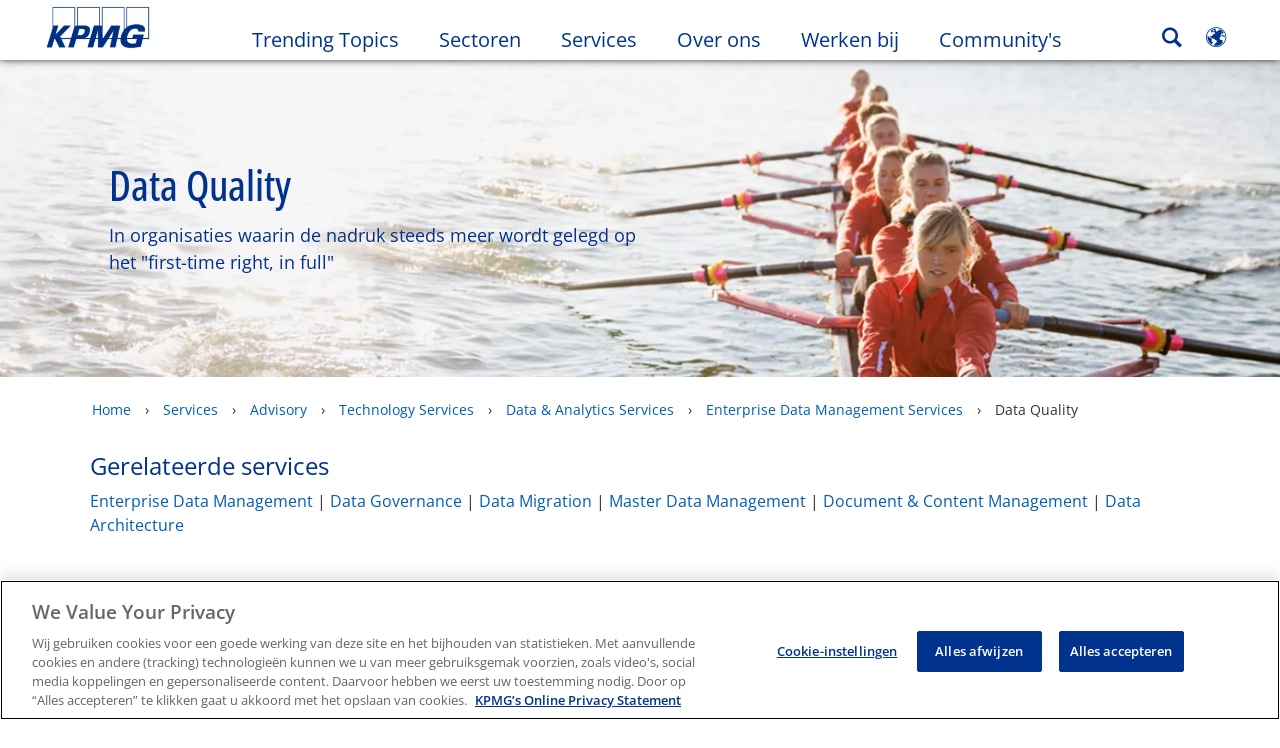

--- FILE ---
content_type: text/html
request_url: https://kpmg.com/nl/nl/home/services/advisory/technology/data-and-analytics/data-management/data-quality.html
body_size: 42473
content:

<!DOCTYPE html>
<html lang="nl-NL">
<head>
<meta http-equiv="content-type" content="text/html" charset="UTF-8"/>
<meta http-equiv="date" content="Tue, 11 Jun 2024 08:36:46 GMT"/>
<meta http-equiv="content-language" content="nl-NL"/>
<meta http-equiv="content-encoding" content="text/html"/>
<meta name="description" content="In organisaties waarin de nadruk steeds meer wordt gelegd op het &#34;first-time right, in full&#34;"/>
<meta charset="utf-8"/>
<meta http-equiv="X-UA-Compatible" content="IE=edge,chrome=1"/>
<link rel="preload" as="font" type="font/woff2" href="/etc/clientlibs/kpmgpublic/fonts/openSans/OpenSans-VariableFont_wdth,wght.woff2" crossorigin />
<link rel="preconnect" href="https://assets.kpmg.com" crossorigin />
<link rel="preconnect" href="https://scripts.demandbase.com" crossorigin />
<link rel="preload" href='/etc/clientlibs/kpmgpublic/pages/global.min-61c96c.js' as="script"/>
<link rel="apple-touch-icon" sizes="180x180" href="/etc/designs/default/kpmg/favicons/apple-touch-icon-180x180.png"/>
<link rel="apple-touch-icon" sizes="167x167" href="/etc/designs/default/kpmg/favicons/apple-touch-icon-167x167.png"/>
<link rel="apple-touch-icon" sizes="152x152" href="/etc/designs/default/kpmg/favicons/apple-touch-icon-152x152.png"/>
<link rel="apple-touch-icon" sizes="120x120" href="/etc/designs/default/kpmg/favicons/apple-touch-icon-120x120.png"/>
<link rel="apple-touch-icon" sizes="76x76" href="/etc/designs/default/kpmg/favicons/apple-touch-icon-76x76.png"/>
<link rel="apple-touch-icon" sizes="60x60" href="/etc/designs/default/kpmg/favicons/apple-touch-icon-60x60.png"/>
<link rel="apple-touch-icon" href="/etc/designs/default/kpmg/favicons/apple-touch-icon.png"/>
<link rel="icon" type="image/png" href="/etc/designs/default/kpmg/favicons/favicon-16x16.png" sizes="16x16"/>
<link rel="icon" type="image/png" href="/etc/designs/default/kpmg/favicons/favicon-32x32.png" sizes="32x32"/>
<link rel="icon" type="image/svg+xml" href="/etc/designs/default/kpmg/favicons/favicon-32x32.svg" sizes="32x32"/>
<link rel="icon" type="image/svg+xml" href="/etc/designs/default/kpmg/favicons/favicon-96x96.svg" sizes="96x96"/>
<link rel="icon" type="image/svg+xml" href="/etc/designs/default/kpmg/favicons/favicon-16x16.svg" sizes="16x16"/>
<link rel="icon" type="image/svg+xml" href="/etc/designs/default/kpmg/favicons/android-chrome-512x512.svg" sizes="512x512"/>
<link rel="icon" type="image/svg+xml" href="/etc/designs/default/kpmg/favicons/android-chrome-192x192.svg" sizes="192x192"/>
<link rel="icon" type="image/svg+xml" href="/etc/designs/default/kpmg/favicons/android-chrome-144x144.svg" sizes="144x144"/>
<link rel="icon" type="image/svg+xml" href="/etc/designs/default/kpmg/favicons/android-chrome-96x96.svg" sizes="96x96"/>
<link rel="icon" type="image/svg+xml" href="/etc/designs/default/kpmg/favicons/android-chrome-72x72.svg" sizes="72x72"/>
<link rel="icon" type="image/svg+xml" href="/etc/designs/default/kpmg/favicons/android-chrome-48x48.svg" sizes="48x48"/>
<link rel="icon" type="image/svg+xml" href="/etc/designs/default/kpmg/favicons/android-chrome-36x36.svg" sizes="36x36"/>
<link rel="manifest" href="/etc/designs/default/kpmg/favicons/manifest.json"/>
<link rel="mask-icon" href="/etc/designs/default/kpmg/favicons/safari-pinned-tab.svg" color="#1e49e2"/>
<link rel="shortcut icon" href="/etc/designs/default/kpmg/favicon.ico"/>
<link rel="canonical" href="https://kpmg.com/nl/nl/home/services/advisory/technology/data-and-analytics/data-management/data-quality.html"/>
<meta name="twitter:card" content="summary_large_image"/>
<meta name="twitter:title" content="Data Quality"/>
<meta name="DC.Title" content="Data Quality - KPMG Nederland"/>
<meta name="twitter:creator" content="@KPMG"/>
<meta name="twitter:image" content="https://assets.kpmg.com/is/image/kpmg/group-women-rowing-boat-in-daylight-sea:cq5dam.web.1200.630"/>
<meta http-equiv="last-modified" content="Tue, 11 Jun 2024 08:36:36 GMT"/>
<meta name="DC.Description" content="In organisaties waarin de nadruk steeds meer wordt gelegd op het &#34;first-time right, in full&#34;"/>
<meta name="twitter:site" content="@KPMG"/>
<meta name="twitter:description" content="In organisaties"/>
<meta name="DC.Language" content="nl-NL"/>
<meta name="DC.Date" content="2024-06-11"/>
<meta name="DC.Format" content="text/html"/>
<meta name="robots" content="index, follow"/>
<meta property="og:image" content="https://assets.kpmg.com/is/image/kpmg/group-women-rowing-boat-in-daylight-sea:cq5dam.web.1200.630"/>
<meta property="og:type" content="website"/>
<meta property="og:site_name" content="KPMG"/>
<meta property="og:title" content="Data Quality"/>
<meta property="og:locale" content="nl"/>
<meta property="og:url" content="https://kpmg.com/nl/nl/home/services/advisory/technology/data-and-analytics/data-management/data-quality.html"/>
<meta property="og:description" content="In organisaties"/>
<script type="text/javascript">var kpmgMetaData={"KPMG_Business_Owner":"Bas Huisman","KPMG_Short_Desc":"In organisaties waarin de nadruk steeds meer wordt gelegd op het \"first-time right, in ful","KPMG_Change_Frequency":"hourly","KPMG_Template":"/conf/kpmgpublic/settings/wcm/templates/services-content-1100-template","KPMG_Geographic_Origin_ID":"NL","KPMG_Article_ReadTime":"","KPMG_URL":"/nl/nl/home/services/advisory/technology/data-and-analytics/data-management/data-quality.html","KPMG_Image_Alt":"data quality","KPMG_BANNER_FLAG":"false","KPMG_Media_Typ_Path":"Mediaformats/Afbeelding/JPEG","KPMG_Description":"In organisaties waarin de nadruk steeds meer wordt gelegd op het \"first-time right, in full\"","KPMG_Persona_Path":"Personages/Fase/Overwegen,Personages/Klanten,Personages/Potentiële klanten","KPMG_Cont_Type_Path":"Contenttype/Artikelen","KPMG_Persona_ID":"173576389707020332736794,59205189396461572826360,60541426764903813537507","KPMG_Business_Owner_Group":"nl - NL - Suite - Technology - Solution - Data & Analytics","KPMG_Title":"Data Quality","KPMG_Tab_Type":"Generic","KPMG_Analytics_PageName":"nl:nl:home:services:advisory:technology:data-and-analytics:data-management:data-quality","KPMG_Med_For_Type_ID":"168408212674515745966020","KPMG_Document_Id":"OC01N1606837131863","KPMG_Content_Type_ID":"104782286077242695662372","KPMG_Short_Title":"Data Quality","KPMG_FONT":"false","KPMG_Live_Copy":"false","KPMG_HTML_Title":"Data Quality","KPMG_Canonical_URL":"https://kpmg.com/nl/nl/home/services/advisory/technology/data-and-analytics/data-management/data-quality.html","KPMG_Seo_Priority":"1.0","KPMG_Template_Type":"services-content-1100-template","KPMG_last_mod_rank":"1718094996247","KPMG_Image":"/content/dam/kpmg/xx/images/2020/04/group-women-rowing-boat-in-daylight-sea.jpg","KPMG_Blog_Topics":""};var appSearchConfigs={"pagination":{"page":{"current":2,"size":5}},"sortParamsMapping":{"trending":"kpmg_page_views_trending","KPMG_MOST_PLR":"kpmg_avg_time_spent","mostviewed":"kpmg_page_views","KPMG_Filter_Date":"kpmg_filter_date","relavance":"_score"},"fieldsMapping":{"contacttabs":[{"kpmg_image":{"raw":{}},"kpmg_article_date_time":{"raw":{}},"kpmg_non_decorative_alt_text":{"raw":{}},"kpmg_short_desc":{"raw":{}},"kpmg_is_rendition_optimized":{"raw":{}},"kpmg_article_readtime":{"raw":{}},"kpmg_title":{"raw":{}},"kpmg_image_alt":{"raw":{}},"kpmg_url":{"raw":{}}}],"partnerlocator":[{"kpmg_contact_fn":{"raw":{}},"kpmg_contact_ln":{"raw":{}},"kpmg_contact_job_ttl":{"raw":{}},"kpmg_url":{"raw":{}}}],"toppicks":[{"kpmg_image":{"raw":{}},"kpmg_template":{"raw":{}},"kpmg_primary_tag":{"raw":{}},"kpmg_short_title":{"raw":{}},"kpmg_non_decorative_alt_text":{"raw":{}},"kpmg_short_desc":{"raw":{}},"kpmg_article_type":{"raw":{}},"kpmg_article_primary_format":{"raw":{}},"kpmg_is_rendition_optimized":{"raw":{}},"kpmg_article_readtime":{"raw":{}},"kpmg_image_alt":{"raw":{}},"kpmg_url":{"raw":{}}}],"blog":[{"kpmg_image":{"raw":{}},"kpmg_description":{"raw":{}},"kpmg_blog_topics":{"raw":{}},"kpmg_short_desc":{"raw":{}},"kpmg_non_decorative_alt_text":{"raw":{}},"kpmg_blog_date":{"raw":{}},"kpmg_is_rendition_optimized":{"raw":{}},"kpmg_article_readtime":{"raw":{}},"kpmg_title":{"raw":{}},"kpmg_image_alt":{"raw":{}},"kpmg_url":{"raw":{}}}],"relatedcontent":[{"kpmg_image":{"raw":{}},"kpmg_non_decorative_alt_text":{"raw":{}},"kpmg_short_desc":{"raw":{}},"kpmg_article_type":{"raw":{}},"kpmg_is_rendition_optimized":{"raw":{}},"kpmg_title":{"raw":{}},"kpmg_image_alt":{"raw":{}},"kpmg_url":{"raw":{}},"kpmg_template_type":{"raw":{}}}],"contactcarousel":[{"kpmg_image":{"raw":{}},"kpmg_non_decorative_alt_text":{"raw":{}},"kpmg_cont_mem_firm":{"raw":{}},"kpmg_contact_job_ttl":{"raw":{}},"kpmg_title":{"raw":{}},"kpmg_contact_fn":{"raw":{}},"kpmg_suffix":{"raw":{}},"kpmg_contact_ln":{"raw":{}},"kpmg_contact_mn":{"raw":{}},"kpmg_contact_city":{"raw":{}},"kpmg_salutation":{"raw":{}},"kpmg_state":{"raw":{}},"kpmg_short_desc":{"raw":{}},"kpmg_is_rendition_optimized":{"raw":{}},"kpmg_image_alt":{"raw":{}},"kpmg_url":{"raw":{}}}],"articlecarousel":[{"kpmg_image":{"raw":{}},"kpmg_contact_fn":{"raw":{}},"kpmg_contact_ln":{"raw":{}},"kpmg_short_title":{"raw":{}},"kpmg_article_date_time":{"raw":{}},"kpmg_contact_country":{"raw":{}},"kpmg_non_decorative_alt_text":{"raw":{}},"kpmg_short_desc":{"raw":{}},"kpmg_is_rendition_optimized":{"raw":{}},"kpmg_image_alt":{"raw":{}},"kpmg_url":{"raw":{}}}],"articlequery":[{"kpmg_image":{"raw":{}},"kpmg_description":{"raw":{}},"kpmg_filter_date":{"raw":{}},"kpmg_banner_flag":{"raw":{}},"kpmg_primary_tag":{"raw":{}},"kpmg_article_date":{"raw":{}},"kpmg_non_decorative_alt_text":{"raw":{}},"kpmg_article_readtime":{"raw":{}},"kpmg_title":{"raw":{}},"kpmg_article_date_time":{"raw":{}},"kpmg_page_views":{"raw":{}},"kpmg_tab_type":{"raw":{}},"kpmg_short_desc":{"raw":{}},"kpmg_avg_time_spent":{"raw":{}},"kpmg_is_rendition_optimized":{"raw":{}},"kpmg_article_primary_format":{"raw":{}},"kpmg_article_type":{"raw":{}},"kpmg_image_alt":{"raw":{}},"kpmg_url":{"raw":{}},"kpmg_template_type":{"raw":{}},"kpmg_sl_gl_id":{"raw":{}}}],"trendinglistnew":[{"kpmg_image":{"raw":{}},"kpmg_description":{"raw":{}},"kpmg_article_date_time":{"raw":{}},"kpmg_non_decorative_alt_text":{"raw":{}},"kpmg_is_rendition_optimized":{"raw":{}},"kpmg_title":{"raw":{}},"kpmg_image_alt":{"raw":{}},"kpmg_url":{"raw":{}}}],"latestthinking":[{"kpmg_image":{"raw":{}},"kpmg_description":{"raw":{}},"kpmg_non_decorative_alt_text":{"raw":{}},"kpmg_is_rendition_optimized":{"raw":{}},"kpmg_title":{"raw":{}},"kpmg_image_alt":{"raw":{}},"kpmg_url":{"raw":{}}}],"broader":[{"kpmg_description":{"raw":{}},"kpmg_banner_flag":{"raw":{}},"kpmg_primary_tag":{"raw":{}},"kpmg_article_date":{"raw":{}},"kpmg_contact_job_ttl":{"raw":{}},"kpmg_title":{"raw":{}},"kpmg_contact_city":{"raw":{}},"kpmg_event_start_time":{"raw":{}},"kpmg_article_date_time":{"raw":{}},"kpmg_tab_type":{"raw":{}},"kpmg_short_desc":{"raw":{}},"kpmg_image_alt":{"raw":{}},"kpmg_url":{"raw":{}},"kpmg_template_type":{"raw":{}},"kpmg_image":{"raw":{}},"kpmg_non_decorative_alt_text":{"raw":{}},"kpmg_article_readtime":{"raw":{}},"kpmg_contact_fn":{"raw":{}},"kpmg_contact_ln":{"raw":{}},"kpmg_event_type":{"raw":{}},"kpmg_contact_country":{"raw":{}},"kpmg_is_rendition_optimized":{"raw":{}},"kpmg_article_primary_format":{"raw":{}},"kpmg_article_type":{"raw":{}},"kpmg_event_startdate":{"raw":{}}}],"listing":[{"kpmg_title":{"raw":{}},"kpmg_url":{"raw":{}}}],"shorter":[{"kpmg_image":{"raw":{}},"kpmg_description":{"raw":{}},"kpmg_banner_flag":{"raw":{}},"kpmg_primary_tag":{"raw":{}},"kpmg_article_date":{"raw":{}},"kpmg_non_decorative_alt_text":{"raw":{}},"kpmg_title":{"raw":{}},"kpmg_short_desc":{"raw":{}},"kpmg_is_rendition_optimized":{"raw":{}},"kpmg_article_primary_format":{"raw":{}},"kpmg_article_type":{"raw":{}},"kpmg_image_alt":{"raw":{}},"kpmg_url":{"raw":{}},"kpmg_template_type":{"raw":{}}}]},"facets":{"All_Global":["kpmg_topic_path_facet","kpmg_filter_year","kpmg_geo_rel_path_facet","kpmg_ind_path_loc_facet","kpmg_service_pth_loc_facet"],"Insights_Global":["kpmg_filter_year","kpmg_ind_path_facet","kpmg_service_path_facet","kpmg_topic_path_facet","kpmg_geo_rel_path_facet"],"People_Local":["kpmg_filter_year","kpmg_ind_path_loc_facet","kpmg_service_pth_loc_facet","kpmg_topic_path_facet","kpmg_cont_mem_firm"],"All_Local":["kpmg_topic_path_facet","kpmg_filter_year","kpmg_geo_rel_path_facet","kpmg_ind_path_loc_facet","kpmg_service_pth_loc_facet"],"Insights_Local":["kpmg_filter_year","kpmg_geo_rel_path_facet","kpmg_ind_path_loc_facet","kpmg_service_pth_loc_facet","kpmg_topic_path_facet"],"Events_Local":["kpmg_filter_year","kpmg_ind_path_loc_facet","kpmg_service_pth_loc_facet","kpmg_topic_path_facet","kpmg_geo_rel_path_facet"],"PressReleases_Global":["kpmg_filter_year","kpmg_ind_path_facet","kpmg_service_path_facet","kpmg_topic_path_facet","kpmg_geo_rel_path_facet"],"PressReleases_Local":["kpmg_filter_year","kpmg_geo_rel_path_facet","kpmg_ind_path_loc_facet","kpmg_service_pth_loc_facet","kpmg_topic_path_facet"],"People_Global":["kpmg_filter_year","kpmg_cont_mem_firm","kpmg_ind_path_facet","kpmg_service_path_facet","kpmg_topic_path_facet"],"Events_Global":["kpmg_filter_year","kpmg_geo_rel_path_facet","kpmg_ind_path_facet","kpmg_service_path_facet","kpmg_topic_path_facet"],"Blogs_Global":["kpmg_blog_topics","kpmg_filter_year","kpmg_geo_rel_path_facet","kpmg_topic_path_facet","kpmg_ind_path_facet","kpmg_service_path_facet"],"Blogs_Local":["kpmg_blog_topics","kpmg_filter_year","kpmg_geo_rel_path_facet","kpmg_ind_path_loc_facet","kpmg_service_pth_loc_facet","kpmg_topic_path_facet"]}};var appSearchClientEnv="";var isadmactive="true";var kpmgAssetDomain="https:\/\/assets.kpmg.com";var calanderProperties={"longMonths":["januari","februari","maart","april","mei","juni","juli","augustus","september","oktober","november","december"],"shortMonths":["jan","feb","mrt","apr","mei","jun","jul","aug","sep","okt","nov","dec"],"timeMeridiems":["AM ","PM"]};var dateFormatProperties={"showMeridiem":false,"transformations":{"dayType":"dd","monthType":"mm","hourType":"hh","monthCase":"cc","yearType":"y"},"timeSeparator":".","fields":[{"item1":"day"},{"item2":"month"},{"item3":"year"}],"separators":[{"item1":"-"},{"item2":"-"},{"item3":""}]};var kpmgDateFormat="dd.mm.yyyy:European Standard";var kpmgDateSeperator1='\u002D';var kpmgDateSeperator2='\u002D';var kpmgDateSeperator3='';var KPMG=KPMG||{};var isAuthor=false;var searchFacetsFlag=true;if(navigator.userAgent.match(/iPad/i)===null){var meta;meta=document.createElement('meta');meta.name="viewport";meta.id='kpmgViewport';meta.content="width=device-width, initial-scale=1.0, user-scalable=1.0";document.getElementsByTagName("head")[0].appendChild(meta);}
if(navigator.userAgent.match(/iPhone/i)){var meta;meta=document.createElement('meta');meta.name="viewport";meta.id='kpmgViewport';meta.content="width=device-width, initial-scale=1.0, user-scalable=no";document.getElementsByTagName("head")[0].appendChild(meta);}</script>
<script type="application/ld+json">
            {"itemListElement":[{"item":{"image":"https://assets.kpmg.com/content/dam/kpmg/nl/images/over-ons/logo-kpmg.jpg/jcr:content/renditions/original","name":"Home","@id":"https://kpmg.com/nl/nl/home.html"},"@type":"ListItem","position":1},{"item":{"image":"https://assets.kpmg.com/content/dam/kpmg/xx/images/2022/03/young-people-in-meeting-and-bicycle.jpg/jcr:content/renditions/original","name":"Services","@id":"https://kpmg.com/nl/nl/home/services.html"},"@type":"ListItem","position":2},{"item":{"image":"https://assets.kpmg.com/content/dam/kpmg/nl/images/2023/services/propertybanner-advisory-woman.jpg/jcr:content/renditions/original","name":"Advisory","@id":"https://kpmg.com/nl/nl/home/services/advisory.html"},"@type":"ListItem","position":3},{"item":{"image":"https://assets.kpmg.com/content/dam/kpmg/xx/images/2022/09/office-colleagues-looking-at-the-laptop-and-smiling-banner.jpg/jcr:content/renditions/original","name":"Technology Services","@id":"https://kpmg.com/nl/nl/home/services/advisory/technology.html"},"@type":"ListItem","position":4},{"item":{"image":"https://assets.kpmg.com/content/dam/kpmg/xx/images/2022/09/person-in-robotic-lab-with-tablet-banner.jpg/jcr:content/renditions/original","name":"Data &amp; Analytics Services","@id":"https://kpmg.com/nl/nl/home/services/advisory/technology/data-and-analytics.html"},"@type":"ListItem","position":5},{"item":{"image":"https://assets.kpmg.com/content/dam/kpmg/xx/images/2022/06/man-woman-working-on-screens-banner.jpg/jcr:content/renditions/original","name":"Enterprise Data Management Services","@id":"https://kpmg.com/nl/nl/home/services/advisory/technology/data-and-analytics/data-management.html"},"@type":"ListItem","position":6},{"item":{"image":"https://assets.kpmg.com/content/dam/kpmg/xx/images/2020/04/group-women-rowing-boat-in-daylight-sea.jpg/jcr:content/renditions/original","name":"Data Quality","@id":"https://kpmg.com/nl/nl/home/services/advisory/technology/data-and-analytics/data-management/data-quality.html"},"@type":"ListItem","position":7}],"@type":"BreadcrumbList","@context":"http://schema.org/"}
    </script>
<script type="application/ld+json">
            {"serviceType":"Data Quality","provider":{"@type":"Organization","name":"KPMG"},"@type":"Service","@context":"http://schema.org/","url":"https://kpmg.com/nl/nl/home/services/advisory/technology/data-and-analytics/data-management/data-quality.html"}
    	</script>
<script type="text/javascript">window.regexValues=window.regexValues||{nameJs:"[0\u002D9|\x22~`!@#$%^\x26()_={}[\\]:;\x27,.<>+*\\\/\\\\?]"?new RegExp("[0\u002D9|\x22~`!@#$%^\x26()_={}[\\]:;\x27,.<>+*\\\/\\\\?]"):"",cityJs:""?new RegExp(""):"",emailJs:"^([a\u002DzA\u002DZ0\u002D9.+_\u002D]*@([0\u002D9a\u002DzA\u002DZ][\u002D\\w]*[0\u002D9a\u002DzA\u002DZ]\\.)+[a\u002DzA\u002DZ]{2,9})$"?new RegExp("^([a\u002DzA\u002DZ0\u002D9.+_\u002D]*@([0\u002D9a\u002DzA\u002DZ][\u002D\\w]*[0\u002D9a\u002DzA\u002DZ]\\.)+[a\u002DzA\u002DZ]{2,9})$"):"",phoneJs:""?new RegExp(""):"",cnameJs:""?new RegExp(""):"",roleJs:""?new RegExp(""):"",messageJs:"^[^%{}<>]+$"?new RegExp("^[^%{}<>]+$"):"",};</script>
<link rel="stylesheet" href='/etc/clientlibs/kpmgpublic/global/css/global-9d6fcf.css'/>
<script type="text/javascript">window.kpmgPath=window.location.pathname.toLowerCase();var preferredSite='';function getCookie(cname){var name=cname+"=";var cArray=document.cookie.split(';');for(var i=0;i<cArray.length;i++){var c=cArray[i];while(c.charAt(0)==' '){c=c.substring(1);}
if(c.indexOf(name)==0){preferredSite=c.substring(name.length,c.length);preferredSite=preferredSite.indexOf(".html")>-1?preferredSite:"";return true;}}}
if(window.kpmgPath==="/xx/en/home.html"&&document.referrer===""){getCookie("p_source");if(preferredSite.length>0&&preferredSite!=="/xx/en/home.html"){var geoUserSite=encodeURI(preferredSite)
window.location=geoUserSite;}}
window.kpmgPersonalize=window.kpmgPersonalize||{hideLogicTree:false,displayNameFormat:"",isPersonalize:false,isSitePersonalize:false,isPageTagsFlagEnabled:false,isContentRefreshEnabled:false,isPPC:false,firstnameLastnameSwitch:false,isBlog:false,blogHomePage:"",blogPath:""||"blogs",blogResultCount:"90"||"0",userAccInfoExpiry:24,fetchDataAndPersonalize:null,getCaptchaKey:"6LfauzAUAAAAAKtLWpawmB\u002DD5LslW_V5ul7Q_dUM",isCaptchaEnabled:"true",downloadDataExpiryWindow:24,resendVerifyEmailDefaultTime:"60",db:{CDCWrapper:null,data:null,},mapping:{url:""},snp:{url:"",timeout:0,data:null,params:{languageCode:"nl"||"en",countryCode:"nl"||"xx",sortType:"",sortTypeKey:"",tagCategory:"",timeBoxParameter:""}},registrationPromoOverlay:{revisitCounter:"3",returnWindowInMinutes:"30",returnWindowInDays:"14"},misc:{isAuthor:false,ageVerificationReq:false,isSitePersonalizeAndRhfEnabled:""||false,dashboardLimitNo:0,triggerRefreshFeedback:0,triggerHideFeedback:0,cellLevelCombinedHideRefresh:0,rejectedListLimit:0,locationNavigatorPage:"",RfpFormLocationSelector:""},i18n:{gigyaMsgs:{kpmg_sign_up_header:"Log in met een bestaand account",kpmg_sign_up_text:"Gebruik een bestaand social media account of vul onderstaande velden in voor toegang.",kpmg_already_have_an_account:"Heeft u al een account?",kpmg_log_in:"Inloggen",kpmg_learn_more:"Meer informatie",kpmg_create_an_account:"Maak een account",kpmg_required:"Verplichte velden",kpmg_info_email:"Dit e\u002Dmailadres zal gebruikt worden voor het inloggen",kpmg_info_password:"Het wachtwoord moet minimaal bestaan uit 8 tekens, 1 nummer, 1 hoofdletter, 1 kleine letter",kpmg_privacy_statement_text:"Ik bevestig dat ik de voorwaarden in het KPMG Online Privacy Statement heb gelezen en begrepen",kpmg_privacy_statement_link_text:"KPMG Online Privacy Statement",kpmg_captcha_text:"Bevestig uw registratie door de twee woorden in het onderstaande veld in te voeren, gescheiden door een spatie.",kpmg_cancel:"Annuleer",kpmg_continue:"Doorgaan",kpmg_social_sign_in_header:"Ingelogd met",kpmg_social_sign_in_text:"You are signed in with the social account that you registered with",kpmg_cancel_registration_header:"Wilt u de registratie annuleren?",kpmg_cancel_registration_text:"Weet u zeker dat u uw registratie wilt annuleren?",kpmg_go_back:"Go Back",kpmg_registration_done_header:"Thank You For Registering.",kpmg_thank_you_text:"Bedankt voor het registreren. U kunt uw dashboard bekijken of teruggaan naar het artikel dat u zojuist hebt opgeslagen.",kpmg_go_to_mykpmg:"Ga naar het dashboard",kpmg_return_to_my_article:"Ga terug naar het artikel",kpmg_error_tc_authored_msg_tc1:"Geef aan dat je kennis hebt genomen van de online privacy statement",kpmg_error_tc_authored_msg_tc2:"Vink aan om door te gaan",kpmg_error_tc_authored_msg_tc3:"Vink aan om door te gaan",kpmg_privacy_acceptance_error_msg_tc1:"Geef aan dat je kennis hebt genomen van de online privacy statement",kpmg_welcome_back:"Welkom terug",kpmg_sign_in_header:"Inloggen met een bestaand account",kpmg_not_yet_registered:"Nog niet geregistreerd?",kpmg_use_your_kpmg_login_credentials:"Gebruik uw KPMG login",kpmg_i_forgot_my_password:"Wachtwoord vergeten",kpmg_keep_me_signed_in:"Ingelogd blijven",kpmg_forgot_password_header:"Wachtwoord vergeten",kpmg_forgot_password_text:"Geef uw e\u002Dmailadres in om uw wachtwoord te opnieuw in te stellen",kpmg_reset_password:"Stel het wachtwoord opnieuw in",kpmg_forgot_password_thank_you_text:"Bedankt. Als dit e\u002Dmailadres is geregistreerd zullen we u een e\u002Dmail sturen met een link om het wachtwoord opnieuw in te stellen.",kpmg_return_to_login:"Ga terug om in te loggen",kpmg_info_password_first:"Het wachtwoord moet minimaal bestaan uit",kpmg_info_password_second:"8 tekens, 1 nummer, 1 hoofdletter, 1 kleine letter",kpmg_reset_password_thank_you_text:"Bedankt. Het wachtwoord is opnieuw ingesteld.",kpmg_too_many_failed_attempts_header:"Teveel mislukte pogingen",kpmg_too_many_failed_attempts_text:"Uw account is 24 uur vergrendeld. U kunt uw wachtwoord opnieuw instellen.",account_is_disabled:"Uw account is geblokkeerd",account_temporarily_locked_out:"Uw account is tijdelijk geblokkeerd",and:"en",available:"Beschikbaar",checking:"Controleren",choose_file:"Kies een file",email_address_is_invalid:"Onjuist e\u002Dmailadres",email_already_exists:"Dit e\u002Dmailadres bestaat al",fair:"Redelijk",invalid_fieldname:"Ongeldige naam",invalid_login_or_password:"Ongeldige inlog of wachtwoord",invalid_username_or_password:"Invalid username or password",login_identifier_exists:"Login identifier exists",maximum_size_of_3mb:"Maximum size of 3MB.",no_file_chosen:"No file chosen",not_available:"Niet beschikbaar",num_characters_total:"%Aantal karakters",num_of_the_following_groups:"%Aantal van het volgende: een hoofdletter, een kleine letter, een cijfer, een symbool",password_does_not_meet_complexity_requirements:"Het wachtwoord voldoet niet aan de vereisten",password_must_contain_at_least:"Het wachtwoord moet minimaal bestaan uit",password_strength_colon:"Het wachtwoord moet minimaal bestaan uit",passwords_do_not_match:"Wachtwoorden zijn niet gelijk",old_password_cannot_be_the_same_as_new_password:"Het nieuwe wachtwoord mag niet hetzelfde zijn als het oude wachtwaard.",please_enter_a_valid_fieldname:"Vul een geldige naam in",please_enter_fieldname:"Voer een naam in",profilePhoto_fileSizeError:"Photo format: JPG\/GIF\/PNG. Size: up to 3MB.",sorry_we_are_not_able_to_process_your_registration:"Sorry, we kunnen uw registratie niet verwerken",strong:"Sterk",there_are_errors_in_your_form_please_try_again:"Er zijn fouten in het formulier. Probeer het opnieuw",there_is_no_user_with_that_username_or_email:"Er is geen gebruiker met deze gebruikersnaam of dit e\u002Dmailadres",these_passwords_do_not_match:"Wachtwoorden zijn niet gelijk",this_field_is_required:"Dit veld is verplicht",too_weak:"Te zwak",unique_identifier_exists:"Unique identifier exists",username_already_exists:"Gebruikersnaam bestaat al",very_strong:"Zeer sterk",weak:"Zwak",wrong_password:"Verkeerde wachtwoord",your_age_does_not_meet_the_minimal_age_requirement:"Your age does not meet the minimal age requirement (13+) for this site",kpmg_salutation:"Aanhef",managesubscriptions:"Klik hier om uw abonnement te beheren"},customMsgs:{gigya_error_primary_action:"OK",gigya_error_title:"Het spijt ons.",gigya_account_disabled_error_title:"Het spijt ons",gigya_account_disabled_error_primary_action:"OK",gigya_error_description:"Service is tijdelijk niet beschikbaar. Onze technici werken aan een oplossing voor dit probleem.",gigya_account_disabled_error_description:"Dit account is gedeactiveerd",gigya_cookies_disabled_error_description:"We kunnen uw verzoek niet voltooien omdat cookies van derden momenteel zijn uitgeschakeld in uw browser. We gebruiken cookies van derden om de beste browse\u002Dervaring te bieden. Controleer uw browserinstellingen en schakel cookies van derden in om deze actie uit te voeren.",gigya_name_validation_error_message:"Speciale tekens en cijfers zijn niet ondersteund",kpmg_error_numbervalidation:"Alleen nummers worden ondersteund",kpmg_placeholder_first_name:"Voornaam",kpmg_placeholder_last_name:"Achternaam",kpmg_placeholder_email:"E\u002Dmail",kpmg_placeholder_password:"Wachtwoord",kpmg_placeholder_confirm_password:"Bevestig het wachtwoord",kpmg_placeholder_company_optional:"Bedrijf (optioneel)",kpmg_placeholder_select_country:"Selecteer land\/locatie",toppicksfor:"Beste resultaten voor",you:"jou",items:"Pagina\x27s",remove:"Verwijder",yes:"Ja",no:"Nee",organization:"Bedrijf",quicksavedlist:"Onderwerp om snel te bewaren",urllink:"URL link",verify_email_err_title:"De e\u002Dmail is verzenden.",verify_email_err_desc:"De bevestigings e\u002Dmail is verzonden.",verify_email_congrats_title:"Gefeliciteerd",verify_email_congrats_desc:"Uw e\u002Dmailadres is bevestigd.",office_locator_geolocation_error:"Locatie niet gevonden",office_locator_nocities_error:"Geen steden gevonden voor dit land",office_locator_noresults_error:"Geen resultaten voor uw zoekopdracht",showanotherarticle:"Laat me een ander artikel zien",dontshowarticleagain:"Laat me dit artikel niet meer zien",updatemypreferences:"Update mijn voorkeuren",addtolibrary:"Voeg toe aan bibliotheek",refreshcontent:"Ververs de inhoud",share:"Delen",readMore:"Quick View",or_divider_text:"of",cross_site_error_title:"Er heeft zich een fout voorgedaan bij de inschrijving",cross_site_error_description:"Dit abonnement hoort niet bij het land waar u zich heeft geregistreerd.",deleteThisList:"Verwijder dit onderwerp",editYourListName:"Verander de naam van het onderwerp",shareThisList:"Deel dit onderwerp",move:"Verplaats",delete:"Verwijder",placeholdertextforfiltersubscriptions:"Filter de abonnementen gebaseerd op uw interesses",selectedinterestslist:"Geselecteerde interesses",onboardingbasedsubscriptiontitle:"Abonnementen waar u in geïnteresseerd bent",interestsbasedsubscriptiontitle:"Abonnementen verwant aan uw interesses:",subscriptionsinterestedintitle:"Abonnementen waar u ook in geïnteresseerd zou kunnen zijn",registrationPromoTitle:"Wilt u de laatste {tag_name} content?",registrationPromoDescription:"Registreer u nu en maak een persoonlijk dashboard over {tag_name} en alle andere onderwerpen die u interesseren.",noArticleErrorTitle:"Fout",noArticleErrorMessage:"De artikelen zijn niet meer beschikbaar",noArticleErrorDetail:"Gebruik de volgende link om",noArticleErrorDetail1:"terug te gaan naar de homepage",noArticleErrorDetail2:", of gebruik de zoekfunctionaliteit",searchLabel:"Zoeken",searchLibList:"Zoek in de onderwerpen",libraryListDeleteThisArticle:"Verwijder dit artikel",libraryListDeleteThisArticleDescription:"Weet u zeker dat u dit artikel wilt verwijderen?",libraryListSuccessDescription:"Succesvol verwijderd",libraryListDeleteIt:"Ja, verwijderen",libraryListNotlongeravailable:"Deze artikelen zijn niet meer beschikbaar",libraryListArticlenolongeravailabledescription:"Dit artikel is niet meer beschikbaar",kpmgLibraryListArticleWasRemovedFromLabel:"Was verwijderd van",libraryListMobilenolongeravlbl:"is niet meer beschikbaar",libraryListArtitwasremovedfrom:"Het was verwijderd van",libraryListArticlesnolongeravailabledescription:"De volgende artikelen zijn niet meer beschikbaar. Ze zijn verwijderd van",libraryListShareThisListDescription:"Kopieer and plak de url om te delen",libraryListCopy:"Kopiëren",libraryListCancel:"Annuleer",libraryListMovearticle:"Verplaats dit artikel naar een ander onderwerp",libraryListInstrutiontext:"U kunt dit artikel opslaan in uw bibliotheek of toevoegen aan een onderwerp in uw bibliotheek",libraryListAlreadysaved:"Is al bewaard",libraryListAlreadysavedarticle:"U heeft dit artikel al opgeslagen",libraryListChoosealist:"Kies een onderwerp",libraryListCreatealist:"Maak een onderwerp",libraryListThatNameIsTaken:"De naam van dit onderwerp bestaat al",libraryListEmpty:"De naam van dit onderwerp is niet juist",libraryListSave:"Bewaren",libraryListEnternewlist:"Voer een nieuwe naam in",libraryListAddtolibraryoverlayCancel:"Annuleer",libraryListCancel1:"Annuleren",createAList:"Maak een onderwerp",createsuccessdescription:"Dit onderwerp is gemaakt.",listmanagementsave:"Bewaren",deleteThisListDescription:"Als u dit onderwerp verwijderd worden alle artikelen hierin ook verwijderd. Weet u zeker dat u dit onderwerp wilt verwijderen?",keepIt:"Nee, bewaar het",editsuccessdescriptionmobile:"De naam is gewijzigd",namechanges:"Name changed",listnamechanged:"De naam van het onderwerp is gewijzigd",copySuccessDescription:"De url is gekopieerd naar het clipboard",copyFailedClipboardAccessDenied:"Kan de url niet kopiëren. Geef de pagina toegang tot het clipboard.",formbuilderCongratsTitle:"Bedankt",formbuilderCongratsDescription:"U bent succesvol geregistreerd.",formbuilderCongratsClose:"Sluiten",expiredtokenmodaltitle:"Het token is verlopen.",expiredtokenmodaldescription:"Het token is verlopen. Voltooi de registratie om toegang te krijgen.",expiredtokenmodalclosebutton:"Sluiten",addMoreInterestsTitle:"Voeg meer onderwerpen toe aan uw profiel",addTagToInterests:"Add tag to Profile Interests",saveInterestTitle:"Wilt u dit onderwerp bewaren?",search:"Zoeken",close:"Sluiten",resentemail:"We hebben nogmaals een bevestiging verzonden naar:",verifyemaillabel:"Bevestig uw e\u002Dmailadres.",resendconfirmation:"Verstuur de bevestigingsmail nogmaals.",logoutinfo:"U bent uitgelogd",logoutdescription:"U bent uitgelogd en wordt doorgestuurd naar de homepage.",verifyemail:"Bevestig uw e\u002Dmailadres om door te gaan naar uw account.",interestsSearchPlaceholder:"Vul de onderwerpen in waarin u geïnteresseerd bent",interestsAlreadySelected:"Al geselecteerd; beheer uw onderwerpen om te verwijderen",interestsSave:"Bewaar",verifyEmailClose:"Sluit",profileChangesSaved:"De wijziging is opgeslagen",profileChangesSavedSuccessfully:"Uw wijzigingen zijn opgeslagen",minReadTime:"READ_TIME minuut leestijd",minsReadTime:"READ_TIME minuten leestijd",officeLocationFax:"Fax",officeLocationTel:"Tel.",officeLocationNoResults:"Geen resultaten gevonden voor",officeLocationsSearchTerm:"",searchResultsCopyOne:"",agreeLabel:"I agree to KPMG online privacy statement",expand:"expand",collapse:"collapse",addedtolibrary:"Added to Library",articleposteddate:"Article Posted date",relatedarticles:"Related Articles",moreoptions:"More Options",closeyourrecommendations:"Close your recommendations",wasaddedtothelistoflists:"was added to the list of lists",removedfromthelist:"Removed from the list",sectionfilters:"Section Filters",closeandreturntohomepage:"Close and return to home page",current:"current",completed:"completed",returntohomepage:"and return to the home page",belowsubscriptions:"once it is checked the below subscriptions will be available.",suggestthesubscriptions:"On selection of a suggestion the subscriptions list present below will be filtered.",openinanewwindow:"Opens in a new window",blogposts:"Blogs",category:"category",enableordisable:"enable or disable",articles:"articles",country:"Land",selected:"this post is interesting. selected",deselected:"this post is interesting. deselected",profileprogress:"Your profile is <%> complete",profilecompleted:"Congratulations, your profile is now complete!",completeprofile:"Complete your profile",addinterests:"Add interests",addsubscriptions:"Add subscriptions",starticon:"Gated content exclusive to KPMG members",yourinterests:"Your Interests",suggestmorecta:"Suggest More",alertmessage1:"Delete interest",alertdescription1:"Pinned articles will be removed once deleted",alertmessage2:"A maximum of 5 pinned articles allowed",alertmessagetitle:"Maximum Pins Reached",viewgatedcontentcta:"View Gated Content",nonewcontent:"No new content at this time.",viewallsubscriptionscta:"View All Subscriptions",gcsectiontitle:"Gated Content Section: Title",gcsectiondescription:"Gated Content Section: Description",hidegatedcontent:"Hide Gated Content",emptygatedcontentdescription:"It appears you have not yet subscribed to any such gated content.",articlesTwoFour:"articles",articlesFive:"articles",listsTwoFour:"Lists",listsFive:"Lists"}},pagesInfo:{interests:{isActive:false,reqLogin:true,redirectTo:"../user/login.html"},myaccount:{isActive:false,reqLogin:true,redirectTo:"../user/login.html"},dashboard:{isActive:false,reqLogin:true,redirectTo:"/user/login.html"},library:{isActive:false,reqLogin:true,redirectTo:"../user/login.html"},communicationpreference:{isActive:false,reqLogin:true,redirectTo:"../../user/login.html"},privacypreference:{isActive:false,reqLogin:true,redirectTo:"../../user/login.html"}},urlmapping:{learnMore:"\/content\/kpmgpublic\/nl\/nl\/home\/gebruiker\/overlays\/kpmglearnmore.html",addtolib:"\/content\/kpmgpublic\/nl\/nl\/home\/gebruiker\/overlays\/addtolibraryoverlay.html",feedback:"\/content\/kpmgpublic\/nl\/nl\/home\/gebruiker\/overlays\/contentrefreshfeedback.html",fgeCongrats:".html",fgeError:".html",resetPassword:".html",isUserRegistrationOverlayExists:"false"}};window.kpmgPersonalize.db.CDCWrapper=function(dbData){var eventObj=null;window.kpmgPersonalize.db.data=dbData;Dmdbase_CDC.callback(dbData);if(digitalData){digitalData.user.ipAddress=dbData.ip;}
try{eventObj=new Event("dbData.received");}
catch(error){eventObj=document.createEvent("Event");eventObj.initEvent("dbData.received",false,false);}
document.dispatchEvent(eventObj);};window.__gigyaConf=window.__gigyaConf||{};window.__gigyaConf.customLang=window.kpmgPersonalize.i18n.gigyaMsgs;</script>
<link rel="stylesheet" href='/etc/clientlibs/kpmgpublic/editable-flex-template/css/editable-flex-template-8d195f.css'/>
<meta name="msapplication-TileColor" content="#1e49e2"/>
<meta name="msapplication-TileImage" content="/etc/designs/default/kpmg/favicons/mstile-144x144.svg"/>
<meta name="msapplication-config" content="/etc/designs/default/kpmg/favicons/browserconfig.xml"/>
<meta name="theme-color" content="#1e49e2"/>
<title>Data Quality - KPMG Nederland</title>
<link rel="stylesheet" type="text/css" href="/content/dam/kpmg/others/css/privacy_fix.css"/>
<script type="text/javascript" src='/etc/clientlibs/kpmgpublic/global/js/updateLoadedPartialHeader-322c7b.js'></script>
<meta name="template" content="services-content-1100-template"/>
<meta name="viewport" content="width=device-width, initial-scale=1"/>
<link rel="stylesheet" href="/etc.clientlibs/kpmgxfsite/clientlibs/clientlib-base.css" type="text/css">
<link rel="stylesheet" href="/etc.clientlibs/kpmgxfsite/clientlibs/clientlib-dependencies.css" type="text/css">
<link rel="stylesheet" href="/etc.clientlibs/kpmgxfsite/clientlibs/clientlib-site.css" type="text/css">
</head>
<body class="base-editable-template-page page basicpage">
<div class="template">
<div id="gig_showSimpleShareUI" class="gig-simpleShareUI fixed-and-off-page">
<div class="gig-simpleShareUI-inner">
<span class="icon-gig-simpleShareUI-closeButton">
<span class="sr-only">close</span>
</span>
<div class="gig-simpleShareUI-caption">
<div class="gig-simpleShareUI-caption-text">Share with your friends</div>
</div>
<div id="show-share-bar-container" class="gig-simpleShareUI-content">
</div>
</div>
</div>
<header class="global-navigation">
<div id="navigation-v2-data" class="bs5" style="position:fixed" data-site-info='{
		"assetsDomain": "https://assets.kpmg.com",
		"isAuthor": false,
		"isPersonalized": false,
		"isTemplatePersonalized": false,
		"isBlog":  false 
	}'>
<!-- LOGO -->
<div id="navigation-v2-data-logo" data-logo='{
			  "imgURL": "/is/image/kpmg/KPMG-1",
			  "altText": "KPMG",
			  "linkURL": "/nl/nl/home.html"
		}'>
</div>
<!-- Blog header data -->
<!-- NABAR-NAV -->
<div id="navigation-v2-data-navbar-nav" data-navbar-nav='{
			"insights": {
				"id": "insights-flyout",
				"i18nLabel": 	" Trending Topics ",
				"linkURL" : 	"/nl/nl/home/insights.html"
			},
			"industries": {
				"id": "industries-flyout",
				"i18nLabel": " Sectoren ",
				"linkURL" : "/nl/nl/home/sectoren.html"
			},
			"services": {
				"id": "services-flyout",
				"i18nLabel": " Services ",
				"linkURL": "/nl/nl/home/services.html"
			},
			"optional": {
				"id": "optional-flyout",
				"i18nLabel": "Over ons",
				"linkURL": "/nl/nl/home/over-ons.html",
				"internalLinkFlag": "true",
				"newTabAllow": "Open in een nieuw window."
			},
			"optional1": {
				"id": "optional2-flyout",
				"i18nLabel": "Werken bij",
				"linkURL": "https://www.werkenbijkpmg.nl/",
				"internalLinkFlag": "false",
				"newTabAllow": "Open in een nieuw window."
			},
			"optional2": {
				"id": "optional3-flyout",
				"i18nLabel": "Community&#x27;s",
				"linkURL": "/nl/nl/home/topics/communitys.html",
				"internalLinkFlag": "true",
				"newTabAllow": "Open in een nieuw window."
			}
		}'>
</div>
<div id="navigation-v2-data-secondary-nav" data-secondary-nav='[
			{
				"id": "careers",
				"label": " Carrière ",
				"linkURL": ""
			},

			
					{
						"id": "alumni",
						"label": " Alumni ",
						"linkURL": ""
					},
			

			{
				"id": "media",
				"label": " Media ",
				"linkURL": ""
			},

			
					{
						"id": "social",
						"label": " Social ",
						"linkURL": ""
					},
			


			{
				"id": "about",
				"label": " Over ons ",
				"linkURL": ""
			}
		]'></div>
<ul id="navigation-v2-data-nav-flyout">
<li id="navigation-v2-author-insights-flyout-editor">
<div class="nav-flyout-component-data" data-path="/content/kpmgpublic/nl/nl/home/services/advisory/technology/data-and-analytics/data-management/data-quality/jcr:content/navigation-v2/insights" data-nav-flyout='{
			"cell1":{
				"type": "nav-list",
				"links":[
					
						
						{
							"label": "Toekomst van Audit",
							"url": "/nl/nl/home/topics/future-of-audit.html",
							"internalFlag": "true",
							"newTabAllow": "Open in een nieuw window."
						}
					
						
							,
						
						{
							"label": "Transformatie in de Zorg",
							"url": "/nl/nl/home/sectoren/gezondheidszorg/transformatie-in-de-zorg.html",
							"internalFlag": "true",
							"newTabAllow": "Open in een nieuw window."
						}
					
						
							,
						
						{
							"label": "Toekomst van Mobiliteit",
							"url": "/nl/nl/home/sectoren/automotive/toekomst-van-mobiliteit.html",
							"internalFlag": "true",
							"newTabAllow": "Open in een nieuw window."
						}
					
						
							,
						
						{
							"label": "Wet toekomst pensioenen",
							"url": "/nl/nl/home/sectoren/asset-management-and-pensions/het-pensioenakkoord.html",
							"internalFlag": "true",
							"newTabAllow": "Open in een nieuw window."
						}
					
						
							,
						
						{
							"label": "Whole of Society",
							"url": "/nl/nl/home/sectoren/government-public-sector/whole-of-society.html",
							"internalFlag": "true",
							"newTabAllow": "Open in een nieuw window."
						}
					
						
							,
						
						{
							"label": "Artificial Intelligence",
							"url": "/nl/nl/home/topics/digital-transformation/artificial-intelligence.html",
							"internalFlag": "true",
							"newTabAllow": "Open in een nieuw window."
						}
					
				]
				
				,"viewAll": {
				  "linkURL": "/nl/nl/home/insights.html",
				  "label": "Bekijk meer",
				  "internalLinkFlag": "true",
				  "newTabAllow": "Open in een nieuw window."

				}
				
			}
		}' data-cell1='{
			"type": "nav-list",
			"links":[
				
					
					{
						"label": "Toekomst van Audit",
						"url": "/nl/nl/home/topics/future-of-audit.html",
						"internalFlag": "true",
						"newTabAllow": "Open in een nieuw window."
					}
				
					
						,
					
					{
						"label": "Transformatie in de Zorg",
						"url": "/nl/nl/home/sectoren/gezondheidszorg/transformatie-in-de-zorg.html",
						"internalFlag": "true",
						"newTabAllow": "Open in een nieuw window."
					}
				
					
						,
					
					{
						"label": "Toekomst van Mobiliteit",
						"url": "/nl/nl/home/sectoren/automotive/toekomst-van-mobiliteit.html",
						"internalFlag": "true",
						"newTabAllow": "Open in een nieuw window."
					}
				
					
						,
					
					{
						"label": "Wet toekomst pensioenen",
						"url": "/nl/nl/home/sectoren/asset-management-and-pensions/het-pensioenakkoord.html",
						"internalFlag": "true",
						"newTabAllow": "Open in een nieuw window."
					}
				
					
						,
					
					{
						"label": "Whole of Society",
						"url": "/nl/nl/home/sectoren/government-public-sector/whole-of-society.html",
						"internalFlag": "true",
						"newTabAllow": "Open in een nieuw window."
					}
				
					
						,
					
					{
						"label": "Artificial Intelligence",
						"url": "/nl/nl/home/topics/digital-transformation/artificial-intelligence.html",
						"internalFlag": "true",
						"newTabAllow": "Open in een nieuw window."
					}
				
			]
			
			,"viewAll": {
			  "linkURL": "/nl/nl/home/insights.html",
			  "label": "Bekijk meer",
			  "internalLinkFlag": "true",
			  "newTabAllow": "Open in een nieuw window."
			}
			
		}' data-featured-variation="true" data-cell2='{
				"type": "card-link",
				"title": "ESG &amp; Sustainability",
				"linkUrl": "/nl/nl/home/topics/environmental-social-governance.html",
				"description": "Bouwen aan een duurzame toekomst in de wereld.",
				"altText": "",
				"imgUrl": "/is/image/kpmg/man-walking-at-mountain",
				"internalLinkFlag": "true",
				"newTabAllow": "Open in een nieuw window.",
				"primaryTag" : "",
				"isVideo" : "",
				"isRenditionOptimized" : "true"

			}' data-cell3='{
				"type": "card-link",
				"title": "Digitale Transformatie",
				"linkUrl": "/nl/nl/home/topics/digital-transformation.html",
				"description": "Inzichten die je goed kunt gebruiken bij je ambities met betrekking tot digitalisering.",
				"altText": "",
				"imgUrl": "/is/image/kpmg/lady-with-child-propertybanner",
				"internalLinkFlag": "true",
				"newTabAllow": "Open in een nieuw window.",
				"primaryTag" : "",
				"isVideo" : "",
				"isRenditionOptimized" : "true"
			
			}'>
</div>
</li>
<li id="navigation-v2-author-industries-flyout-editor">
<div class="nav-flyout-component-data" data-path="/content/kpmgpublic/nl/nl/home/services/advisory/technology/data-and-analytics/data-management/data-quality/jcr:content/navigation-v2/industries" data-nav-flyout='{
			"cell1":{
				"type": "nav-list",
				"links":[
					
						
						{
							"label": "Consumentenmarkt &amp; Retail",
							"url": "/nl/nl/home/sectoren/consumentenmarkt-en-retail.html",
							"internalFlag": "true",
							"newTabAllow": "Open in een nieuw window."
						}
					
						
							,
						
						{
							"label": "Energy &amp; Natural Resources",
							"url": "/nl/nl/home/sectoren/energy.html",
							"internalFlag": "true",
							"newTabAllow": "Open in een nieuw window."
						}
					
						
							,
						
						{
							"label": "Financial services",
							"url": "/nl/nl/home/sectoren/financial-services.html",
							"internalFlag": "true",
							"newTabAllow": "Open in een nieuw window."
						}
					
						
							,
						
						{
							"label": "Gezondheidszorg",
							"url": "/nl/nl/home/sectoren/gezondheidszorg.html",
							"internalFlag": "true",
							"newTabAllow": "Open in een nieuw window."
						}
					
						
							,
						
						{
							"label": "Publieke sector",
							"url": "/nl/nl/home/sectoren/publieke-sector.html",
							"internalFlag": "true",
							"newTabAllow": "Open in een nieuw window."
						}
					
						
							,
						
						{
							"label": "Technology, Media &amp; Telecom",
							"url": "/nl/nl/home/sectoren/technology-media-telecom.html",
							"internalFlag": "true",
							"newTabAllow": "Open in een nieuw window."
						}
					
				]
				
				,"viewAll": {
				  "linkURL": "/nl/nl/home/sectoren.html",
				  "label": "Bekijk meer",
				  "internalLinkFlag": "true",
				  "newTabAllow": "Open in een nieuw window."

				}
				
			}
		}' data-cell1='{
			"type": "nav-list",
			"links":[
				
					
					{
						"label": "Consumentenmarkt &amp; Retail",
						"url": "/nl/nl/home/sectoren/consumentenmarkt-en-retail.html",
						"internalFlag": "true",
						"newTabAllow": "Open in een nieuw window."
					}
				
					
						,
					
					{
						"label": "Energy &amp; Natural Resources",
						"url": "/nl/nl/home/sectoren/energy.html",
						"internalFlag": "true",
						"newTabAllow": "Open in een nieuw window."
					}
				
					
						,
					
					{
						"label": "Financial services",
						"url": "/nl/nl/home/sectoren/financial-services.html",
						"internalFlag": "true",
						"newTabAllow": "Open in een nieuw window."
					}
				
					
						,
					
					{
						"label": "Gezondheidszorg",
						"url": "/nl/nl/home/sectoren/gezondheidszorg.html",
						"internalFlag": "true",
						"newTabAllow": "Open in een nieuw window."
					}
				
					
						,
					
					{
						"label": "Publieke sector",
						"url": "/nl/nl/home/sectoren/publieke-sector.html",
						"internalFlag": "true",
						"newTabAllow": "Open in een nieuw window."
					}
				
					
						,
					
					{
						"label": "Technology, Media &amp; Telecom",
						"url": "/nl/nl/home/sectoren/technology-media-telecom.html",
						"internalFlag": "true",
						"newTabAllow": "Open in een nieuw window."
					}
				
			]
			
			,"viewAll": {
			  "linkURL": "/nl/nl/home/sectoren.html",
			  "label": "Bekijk meer",
			  "internalLinkFlag": "true",
			  "newTabAllow": "Open in een nieuw window."
			}
			
		}' data-featured-variation="true" data-cell2='{
				"type": "card-link",
				"title": "Wet toekomst pensioenen in werking",
				"linkUrl": "/nl/nl/home/sectoren/asset-management-and-pensions/het-pensioenakkoord.html",
				"description": "Hoe pensioenfondsen, PUO’s en vermogensbeheerders kunnen komen tot een beheerste Wtp implementatie",
				"altText": "Weerkrachting beklimmen een muur",
				"imgUrl": "/is/image/kpmg/pensioenakkoord-climbing-up-woman",
				"internalLinkFlag": "true",
				"newTabAllow": "Open in een nieuw window.",
				"primaryTag" : "",
				"isVideo" : "",
				"isRenditionOptimized" : "true"

			}' data-cell3='{
				"type": "card-link",
				"title": "Whole of Society",
				"linkUrl": "/nl/nl/home/sectoren/government-public-sector/whole-of-society.html",
				"description": "Publieke en private bedrijven en burgers moeten samenwerken om Nederland weerbaar en sterk te houden",
				"altText": "construction worker",
				"imgUrl": "/is/image/kpmg/construction-worker-whole-of-society",
				"internalLinkFlag": "true",
				"newTabAllow": "Open in een nieuw window.",
				"primaryTag" : "",
				"isVideo" : "",
				"isRenditionOptimized" : "true"
			
			}'>
</div>
</li>
<li id="navigation-v2-author-services-flyout-editor">
<div class="nav-flyout-component-data" data-path="/content/kpmgpublic/nl/nl/home/services/advisory/technology/data-and-analytics/data-management/data-quality/jcr:content/navigation-v2/services" data-nav-flyout='{
			"cell1":{
				"type": "nav-list",
				"links":[
					
						
						{
							"label": "Audit &amp; Non-Financial Assurance",
							"url": "/nl/nl/home/services/audit-and-non-financial-assurance.html",
							"internalFlag": "true",
							"newTabAllow": "Open in een nieuw window."
						}
					
						
							,
						
						{
							"label": "Advisory",
							"url": "/nl/nl/home/services/advisory.html",
							"internalFlag": "true",
							"newTabAllow": "Open in een nieuw window."
						}
					
						
							,
						
						{
							"label": "Tax &amp; Legal",
							"url": "/nl/nl/home/services/tax.html",
							"internalFlag": "true",
							"newTabAllow": "Open in een nieuw window."
						}
					
						
							,
						
						{
							"label": "Connected Enterprise",
							"url": "/nl/nl/home/services/advisory/connected-enterprise.html",
							"internalFlag": "true",
							"newTabAllow": "Open in een nieuw window."
						}
					
						
							,
						
						{
							"label": "Powered Enterprise",
							"url": "/nl/nl/home/services/advisory/powered-enterprise.html",
							"internalFlag": "true",
							"newTabAllow": "Open in een nieuw window."
						}
					
						
							,
						
						{
							"label": "Trusted Enterprise",
							"url": "/nl/nl/home/services/advisory/trusted-enterprise.html",
							"internalFlag": "true",
							"newTabAllow": "Open in een nieuw window."
						}
					
				]
				
				,"viewAll": {
				  "linkURL": "/nl/nl/home/services.html",
				  "label": "Bekijk meer",
				  "internalLinkFlag": "true",
				  "newTabAllow": "Open in een nieuw window."

				}
				
			}
		}' data-cell1='{
			"type": "nav-list",
			"links":[
				
					
					{
						"label": "Audit &amp; Non-Financial Assurance",
						"url": "/nl/nl/home/services/audit-and-non-financial-assurance.html",
						"internalFlag": "true",
						"newTabAllow": "Open in een nieuw window."
					}
				
					
						,
					
					{
						"label": "Advisory",
						"url": "/nl/nl/home/services/advisory.html",
						"internalFlag": "true",
						"newTabAllow": "Open in een nieuw window."
					}
				
					
						,
					
					{
						"label": "Tax &amp; Legal",
						"url": "/nl/nl/home/services/tax.html",
						"internalFlag": "true",
						"newTabAllow": "Open in een nieuw window."
					}
				
					
						,
					
					{
						"label": "Connected Enterprise",
						"url": "/nl/nl/home/services/advisory/connected-enterprise.html",
						"internalFlag": "true",
						"newTabAllow": "Open in een nieuw window."
					}
				
					
						,
					
					{
						"label": "Powered Enterprise",
						"url": "/nl/nl/home/services/advisory/powered-enterprise.html",
						"internalFlag": "true",
						"newTabAllow": "Open in een nieuw window."
					}
				
					
						,
					
					{
						"label": "Trusted Enterprise",
						"url": "/nl/nl/home/services/advisory/trusted-enterprise.html",
						"internalFlag": "true",
						"newTabAllow": "Open in een nieuw window."
					}
				
			]
			
			,"viewAll": {
			  "linkURL": "/nl/nl/home/services.html",
			  "label": "Bekijk meer",
			  "internalLinkFlag": "true",
			  "newTabAllow": "Open in een nieuw window."
			}
			
		}' data-list-variation="true" data-cell2='{
				"type": "nav-list",
				"links":[
					
						
						{
							"label": "Capital Markets &amp; Accounting Advisory Services",
							"url": "/nl/nl/home/services/advisory/capital-markets-and-accounting-advisory-services.html",
							"internalFlag": "true",
							"newTabAllow": "Open in een nieuw window."
						}
					
						
							,
						
						{
							"label": "Deals Services",
							"url": "/nl/nl/home/services/advisory/deals.html",
							"internalFlag": "true",
							"newTabAllow": "Open in een nieuw window."
						}
					
						
							,
						
						{
							"label": "ESG &amp; Sustainability Services",
							"url": "/nl/nl/home/services/esg-and-sustainability-services.html",
							"internalFlag": "true",
							"newTabAllow": "Open in een nieuw window."
						}
					
						
							,
						
						{
							"label": "Corporate Services Transformation",
							"url": "/nl/nl/home/services/advisory/finance-and-business-services.html",
							"internalFlag": "true",
							"newTabAllow": "Open in een nieuw window."
						}
					
						
							,
						
						{
							"label": "Financial Risk Management Services",
							"url": "/nl/nl/home/services/advisory/financial-risk-management-services.html",
							"internalFlag": "true",
							"newTabAllow": "Open in een nieuw window."
						}
					
						
							,
						
						{
							"label": "Managed Services",
							"url": "/nl/nl/home/services/advisory/managed-services.html",
							"internalFlag": "true",
							"newTabAllow": "Open in een nieuw window."
						}
					
				]
				
			}' data-cell3='{
				"type": "nav-list",
				"links":[
					
						
						{
							"label": "People &amp; Change Services",
							"url": "/nl/nl/home/services/advisory/people-and-change.html",
							"internalFlag": "true",
							"newTabAllow": "Open in een nieuw window."
						}
					
						
							,
						
						{
							"label": "Risk &amp; Regulatory Services",
							"url": "/nl/nl/home/services/advisory/risk-and-regulatory.html",
							"internalFlag": "true",
							"newTabAllow": "Open in een nieuw window."
						}
					
						
							,
						
						{
							"label": "Strategy &amp; Operations Services",
							"url": "/nl/nl/home/services/advisory/strategy-and-operations.html",
							"internalFlag": "true",
							"newTabAllow": "Open in een nieuw window."
						}
					
						
							,
						
						{
							"label": "Technology Services",
							"url": "/nl/nl/home/services/advisory/technology.html",
							"internalFlag": "true",
							"newTabAllow": "Open in een nieuw window."
						}
					
						
							,
						
						{
							"label": "KPMG Alliances",
							"url": "/nl/nl/home/services/advisory/partnerships-and-alliances.html",
							"internalFlag": "true",
							"newTabAllow": "Open in een nieuw window."
						}
					
						
							,
						
						{
							"label": "KPMG Klantverhalen",
							"url": "/nl/nl/home/services/kpmg-client-stories.html",
							"internalFlag": "true",
							"newTabAllow": "Open in een nieuw window."
						}
					
				]
					
				}'>
</div>
</li>
<li id="navigation-v2-author-optional-flyout-editor">
<div class="nav-flyout-component-data" data-path="/content/kpmgpublic/nl/nl/home/services/advisory/technology/data-and-analytics/data-management/data-quality/jcr:content/navigation-v2/optional" data-nav-flyout='{
			"cell1":{
				"type": "nav-list",
				"links":[
					
						
						{
							"label": "Pers &amp; Media",
							"url": "/nl/nl/home/media.html",
							"internalFlag": "true",
							"newTabAllow": "Open in een nieuw window."
						}
					
						
							,
						
						{
							"label": "Ons jaarverslag",
							"url": "/nl/nl/home/over-ons/kwaliteit-en-governance/jaarverslag.html",
							"internalFlag": "true",
							"newTabAllow": "Open in een nieuw window."
						}
					
						
							,
						
						{
							"label": "Onze geschiedenis",
							"url": "/nl/nl/home/over-ons/onze-geschiedenis.html",
							"internalFlag": "true",
							"newTabAllow": "Open in een nieuw window."
						}
					
						
							,
						
						{
							"label": "Onze impact",
							"url": "/nl/nl/home/over-ons/onze-impact.html",
							"internalFlag": "true",
							"newTabAllow": "Open in een nieuw window."
						}
					
						
							,
						
						{
							"label": "Onze mensen",
							"url": "/nl/nl/home/over-ons/onze-impact/people.html",
							"internalFlag": "true",
							"newTabAllow": "Open in een nieuw window."
						}
					
						
							,
						
						{
							"label": "Waardecreatie en Governance",
							"url": "/nl/nl/home/over-ons/kwaliteit-en-governance.html",
							"internalFlag": "true",
							"newTabAllow": "Open in een nieuw window."
						}
					
				]
				
				,"viewAll": {
				  "linkURL": "/nl/nl/home/over-ons.html",
				  "label": "Over ons",
				  "internalLinkFlag": "true",
				  "newTabAllow": "Open in een nieuw window."

				}
				
			}
		}' data-cell1='{
			"type": "nav-list",
			"links":[
				
					
					{
						"label": "Pers &amp; Media",
						"url": "/nl/nl/home/media.html",
						"internalFlag": "true",
						"newTabAllow": "Open in een nieuw window."
					}
				
					
						,
					
					{
						"label": "Ons jaarverslag",
						"url": "/nl/nl/home/over-ons/kwaliteit-en-governance/jaarverslag.html",
						"internalFlag": "true",
						"newTabAllow": "Open in een nieuw window."
					}
				
					
						,
					
					{
						"label": "Onze geschiedenis",
						"url": "/nl/nl/home/over-ons/onze-geschiedenis.html",
						"internalFlag": "true",
						"newTabAllow": "Open in een nieuw window."
					}
				
					
						,
					
					{
						"label": "Onze impact",
						"url": "/nl/nl/home/over-ons/onze-impact.html",
						"internalFlag": "true",
						"newTabAllow": "Open in een nieuw window."
					}
				
					
						,
					
					{
						"label": "Onze mensen",
						"url": "/nl/nl/home/over-ons/onze-impact/people.html",
						"internalFlag": "true",
						"newTabAllow": "Open in een nieuw window."
					}
				
					
						,
					
					{
						"label": "Waardecreatie en Governance",
						"url": "/nl/nl/home/over-ons/kwaliteit-en-governance.html",
						"internalFlag": "true",
						"newTabAllow": "Open in een nieuw window."
					}
				
			]
			
			,"viewAll": {
			  "linkURL": "/nl/nl/home/over-ons.html",
			  "label": "Over ons",
			  "internalLinkFlag": "true",
			  "newTabAllow": "Open in een nieuw window."
			}
			
		}' data-featured-variation="true" data-cell2='{
				"type": "card-link",
				"title": "Contact",
				"linkUrl": "/nl/nl/home/misc/contact.html",
				"description": "Neem contact met ons op",
				"altText": "Contact",
				"imgUrl": "/is/image/kpmg/woman-explaining-notes",
				"internalLinkFlag": "true",
				"newTabAllow": "Open in een nieuw window.",
				"primaryTag" : "",
				"isVideo" : "",
				"isRenditionOptimized" : "true"

			}' data-cell3='{
				"type": "card-link",
				"title": "Kantoorlocaties",
				"linkUrl": "/nl/nl/home/over-ons/offices.html",
				"description": "Vind een vestiging bij jou in de buurt",
				"altText": "Kantoorlocaties",
				"imgUrl": "/is/image/kpmg/tall-building-in-purple-shade",
				"internalLinkFlag": "true",
				"newTabAllow": "Open in een nieuw window.",
				"primaryTag" : "",
				"isVideo" : "",
				"isRenditionOptimized" : "false"
			
			}'>
</div>
</li>
<li id="navigation-v2-author-optional2-flyout-editor">
<div class="nav-flyout-component-data" data-path="/content/kpmgpublic/nl/nl/home/services/advisory/technology/data-and-analytics/data-management/data-quality/jcr:content/navigation-v2/optional1" data-nav-flyout='{
			"cell1":{
				"type": "nav-list",
				"links":[
					
						
						{
							"label": "Audit &amp; Assurance",
							"url": "https://www.werkenbijkpmg.nl/audit-assurance",
							"internalFlag": "false",
							"newTabAllow": "Open in een nieuw window."
						}
					
						
							,
						
						{
							"label": "Technology, Data &amp; IT",
							"url": "https://www.werkenbijkpmg.nl/technology",
							"internalFlag": "false",
							"newTabAllow": "Open in een nieuw window."
						}
					
						
							,
						
						{
							"label": "Finance &amp; Strategy",
							"url": "https://www.werkenbijkpmg.nl/finance-strategy",
							"internalFlag": "false",
							"newTabAllow": "Open in een nieuw window."
						}
					
						
							,
						
						{
							"label": "Central Services",
							"url": "https://www.werkenbijkpmg.nl/vakgebieden/central-services-vacatures",
							"internalFlag": "false",
							"newTabAllow": "Open in een nieuw window."
						}
					
				]
				
				,"viewAll": {
				  "linkURL": "https://www.werkenbijkpmg.nl",
				  "label": "Werken bij KPMG",
				  "internalLinkFlag": "false",
				  "newTabAllow": "Open in een nieuw window."

				}
				
			}
		}' data-cell1='{
			"type": "nav-list",
			"links":[
				
					
					{
						"label": "Audit &amp; Assurance",
						"url": "https://www.werkenbijkpmg.nl/audit-assurance",
						"internalFlag": "false",
						"newTabAllow": "Open in een nieuw window."
					}
				
					
						,
					
					{
						"label": "Technology, Data &amp; IT",
						"url": "https://www.werkenbijkpmg.nl/technology",
						"internalFlag": "false",
						"newTabAllow": "Open in een nieuw window."
					}
				
					
						,
					
					{
						"label": "Finance &amp; Strategy",
						"url": "https://www.werkenbijkpmg.nl/finance-strategy",
						"internalFlag": "false",
						"newTabAllow": "Open in een nieuw window."
					}
				
					
						,
					
					{
						"label": "Central Services",
						"url": "https://www.werkenbijkpmg.nl/vakgebieden/central-services-vacatures",
						"internalFlag": "false",
						"newTabAllow": "Open in een nieuw window."
					}
				
			]
			
			,"viewAll": {
			  "linkURL": "https://www.werkenbijkpmg.nl",
			  "label": "Werken bij KPMG",
			  "internalLinkFlag": "false",
			  "newTabAllow": "Open in een nieuw window."
			}
			
		}' data-featured-variation="true" data-cell2='{
				"type": "card-link",
				"title": "Bekijk alle vacatures",
				"linkUrl": "https://www.werkenbijkpmg.nl/vacatures",
				"description": "Vind de vacature die bij je past.",
				"altText": "vrouw lopend op straat",
				"imgUrl": "/is/image/kpmg/werken-bij-powered-enterprise-kpmg",
				"internalLinkFlag": "false",
				"newTabAllow": "Open in een nieuw window.",
				"primaryTag" : "",
				"isVideo" : "",
				"isRenditionOptimized" : "true"

			}' data-cell3='{
				"type": "card-link",
				"title": "Verhalen van collega&#x27;s",
				"linkUrl": "https://www.werkenbijkpmg.nl/verhalen",
				"description": "Wat betekent werken bij KPMG?",
				"altText": "twee medewerkers achter een laptop",
				"imgUrl": "/is/image/kpmg/werken-bij-connected-enterprise-kpmg",
				"internalLinkFlag": "false",
				"newTabAllow": "Open in een nieuw window.",
				"primaryTag" : "",
				"isVideo" : "",
				"isRenditionOptimized" : "true"
			
			}'>
</div>
</li>
<li id="navigation-v2-author-optional3-flyout-editor">
<div class="nav-flyout-component-data" data-path="/content/kpmgpublic/nl/nl/home/services/advisory/technology/data-and-analytics/data-management/data-quality/jcr:content/navigation-v2/optional2" data-nav-flyout='{
			"cell1":{
				"type": "nav-list",
				"links":[
					
						
						{
							"label": "Alumni Programma",
							"url": "/nl/nl/home/over-ons/onze-impact/people/alumni.html",
							"internalFlag": "true",
							"newTabAllow": "Open in een nieuw window."
						}
					
						
							,
						
						{
							"label": "Inspire netwerk voor topvrouwen",
							"url": "https://www.werkenbijkpmg.nl/verhaal/kpmg-inclusive-brengt-vrouwen-naar-de-top",
							"internalFlag": "false",
							"newTabAllow": "Open in een nieuw window."
						}
					
						
							,
						
						{
							"label": "MBO Talent Booster",
							"url": "/nl/nl/home/over-ons/onze-impact/stichting-mbo-talent-booster.html",
							"internalFlag": "true",
							"newTabAllow": "Open in een nieuw window."
						}
					
				]
				
				,"viewAll": {
				  "linkURL": "/nl/nl/home/topics/communitys.html",
				  "label": "Bekijk meer",
				  "internalLinkFlag": "true",
				  "newTabAllow": "Open in een nieuw window."

				}
				
			}
		}' data-cell1='{
			"type": "nav-list",
			"links":[
				
					
					{
						"label": "Alumni Programma",
						"url": "/nl/nl/home/over-ons/onze-impact/people/alumni.html",
						"internalFlag": "true",
						"newTabAllow": "Open in een nieuw window."
					}
				
					
						,
					
					{
						"label": "Inspire netwerk voor topvrouwen",
						"url": "https://www.werkenbijkpmg.nl/verhaal/kpmg-inclusive-brengt-vrouwen-naar-de-top",
						"internalFlag": "false",
						"newTabAllow": "Open in een nieuw window."
					}
				
					
						,
					
					{
						"label": "MBO Talent Booster",
						"url": "/nl/nl/home/over-ons/onze-impact/stichting-mbo-talent-booster.html",
						"internalFlag": "true",
						"newTabAllow": "Open in een nieuw window."
					}
				
			]
			
			,"viewAll": {
			  "linkURL": "/nl/nl/home/topics/communitys.html",
			  "label": "Bekijk meer",
			  "internalLinkFlag": "true",
			  "newTabAllow": "Open in een nieuw window."
			}
			
		}' data-featured-variation="true" data-cell2='{
				"type": "card-link",
				"title": "KPMG Finance Professional Program",
				"linkUrl": "/nl/nl/home/topics/kpmg-finance-professional-program.html",
				"description": "Een online platform voor iedereen die werkzaam is binnen finance.",
				"altText": "",
				"imgUrl": "/is/image/kpmg/people-office-finance-professional-program",
				"internalLinkFlag": "true",
				"newTabAllow": "Open in een nieuw window.",
				"primaryTag" : "",
				"isVideo" : "",
				"isRenditionOptimized" : "true"

			}' data-cell3='{
				"type": "card-link",
				"title": "KPMG RAAD Board Program",
				"linkUrl": "/nl/nl/home/topics/kpmg-raad.html",
				"description": "KPMG RAAD inspireert en helpt commissarissen, bestuurders en NextGen bij het nog beter invullen van hun rol.",
				"altText": "",
				"imgUrl": "/is/image/kpmg/people-at-table-having-meeting-3",
				"internalLinkFlag": "true",
				"newTabAllow": "Open in een nieuw window.",
				"primaryTag" : "",
				"isVideo" : "",
				"isRenditionOptimized" : "true"
			
			}'>
</div>
</li>
</ul>
<!-- SITE-SELECTOR -->
<div id="navigation-v2-author-site-selector-editor">
<div id="navigation-v2-data-site-selector" style="min-height:0.5px;" data-mobile-tab='{
		"id": "language-locale",
		"icon": "icon-site-selector",
		"closeTabLabel":  "Selecteer de taal" 
	}' data-site-selector='{
		"iconStyle": "icon-site-selector",
		"isVisible": true,
		"id": "site-selector",
        "title":  "Site Selector" ,
		"flyout": {
			"cell1": {
				"type": "site-selector-menu",
				"heading":  "Selecteer site van KPMG landenfirma site en taal" ,
				"sites":[
					
						{
							"selected": true,
							"countryLocale": "Netherlands (NL)",
							"link": "/nl/nl/home/services/advisory/technology/data-and-analytics/data-management/data-quality.html"
						},
					
						{
							"selected": false,
							"countryLocale": "Netherlands (EN)",
							"link": "/content/kpmgpublic/nl/en/home.html"
						}
					
				],
				"global": {
					"selected": false,
					"link": "/xx/en/home.html",
					"countryLocale": "Global (EN)"
				}
				,
				"allCountries": {
					"link": "/nl/nl/home/misc/site-selector.html",
					"i18nLabel":  "Bekijk alle KPMG locaties en talen" 
				},
				"countrySiteData": {
					"countryList":[
						
						{
							"country": "Albania ",
							"locale": "en",
							"link": "/al/en/home.html"
						},
						
						{
							"country": "Algeria ",
							"locale": "fr",
							"link": "/dz/fr/home.html"
						},
						
						{
							"country": "Argentina ",
							"locale": "es",
							"link": "/ar/es/home.html"
						},
						
						{
							"country": "Armenia ",
							"locale": "en",
							"link": "/am/en/home.html"
						},
						
						{
							"country": "Australia ",
							"locale": "en",
							"link": "/au/en/home.html"
						},
						
						{
							"country": "Austria ",
							"locale": "de",
							"link": "/at/de/home.html"
						},
						
						{
							"country": "Austria ",
							"locale": "en",
							"link": "/at/en/home.html"
						},
						
						{
							"country": "Azerbaijan ",
							"locale": "en",
							"link": "/az/en/home.html"
						},
						
						{
							"country": "Bahamas ",
							"locale": "en",
							"link": "/bs/en/home.html"
						},
						
						{
							"country": "Bahrain ",
							"locale": "en",
							"link": "/bh/en/home.html"
						},
						
						{
							"country": "Bangladesh ",
							"locale": "en",
							"link": "/bd/en/home.html"
						},
						
						{
							"country": "Barbados ",
							"locale": "en",
							"link": "/bb/en/home.html"
						},
						
						{
							"country": "Belgium ",
							"locale": "en",
							"link": "/be/en/home.html"
						},
						
						{
							"country": "Belgium ",
							"locale": "nl",
							"link": "/be/nl/home.html"
						},
						
						{
							"country": "Bermuda ",
							"locale": "en",
							"link": "/bm/en/home.html"
						},
						
						{
							"country": "Bosnia and Herzegovina ",
							"locale": "en",
							"link": "/ba/en/home.html"
						},
						
						{
							"country": "Brasil ",
							"locale": "pt",
							"link": "/br/pt/home.html"
						},
						
						{
							"country": "Brazil ",
							"locale": "en",
							"link": "/br/en/home.html"
						},
						
						{
							"country": "British Virgin Islands ",
							"locale": "en",
							"link": "/vg/en/home.html"
						},
						
						{
							"country": "Bulgaria ",
							"locale": "en",
							"link": "/bg/en/home.html"
						},
						
						{
							"country": "Cambodia ",
							"locale": "en",
							"link": "/kh/en/home.html"
						},
						
						{
							"country": "Cameroon ",
							"locale": "fr",
							"link": "/cm/fr/home.html"
						},
						
						{
							"country": "Canada ",
							"locale": "en",
							"link": "/ca/en/home.html"
						},
						
						{
							"country": "Canada ",
							"locale": "fr",
							"link": "/ca/fr/home.html"
						},
						
						{
							"country": "Cayman Islands ",
							"locale": "en",
							"link": "/ky/en/home.html"
						},
						
						{
							"country": "Channel Islands ",
							"locale": "en",
							"link": "/qm/en/home.html"
						},
						
						{
							"country": "Chile ",
							"locale": "es",
							"link": "/cl/es/home.html"
						},
						
						{
							"country": "China ",
							"locale": "en",
							"link": "/cn/en/home.html"
						},
						
						{
							"country": "China ",
							"locale": "zh",
							"link": "/cn/zh/home.html"
						},
						
						{
							"country": "Colombia ",
							"locale": "es",
							"link": "/co/es/home.html"
						},
						
						{
							"country": "Costa Rica ",
							"locale": "es",
							"link": "/cr/es/home.html"
						},
						
						{
							"country": "Croatia ",
							"locale": "en",
							"link": "/hr/en/home.html"
						},
						
						{
							"country": "Cyprus ",
							"locale": "en",
							"link": "/cy/en/home.html"
						},
						
						{
							"country": "Czech Republic ",
							"locale": "cs",
							"link": "/cz/cs/home.html"
						},
						
						{
							"country": "Czech Republic ",
							"locale": "en",
							"link": "/cz/en/home.html"
						},
						
						{
							"country": "DR  Congo ",
							"locale": "fr",
							"link": "/cd/fr/home.html"
						},
						
						{
							"country": "Denmark ",
							"locale": "da",
							"link": "/dk/da/home.html"
						},
						
						{
							"country": "Denmark ",
							"locale": "en",
							"link": "/dk/en/home.html"
						},
						
						{
							"country": "Egypt ",
							"locale": "en",
							"link": "/eg/en/home.html"
						},
						
						{
							"country": "Estonia ",
							"locale": "en",
							"link": "/ee/en/home.html"
						},
						
						{
							"country": "Estonia ",
							"locale": "et",
							"link": "/ee/et/home.html"
						},
						
						{
							"country": "Finland ",
							"locale": "fi",
							"link": "/fi/fi/home.html"
						},
						
						{
							"country": "France ",
							"locale": "fr",
							"link": "/fr/fr/home.html"
						},
						
						{
							"country": "Georgia ",
							"locale": "en",
							"link": "/ge/en/home.html"
						},
						
						{
							"country": "Germany ",
							"locale": "de",
							"link": "/de/de/home.html"
						},
						
						{
							"country": "Germany ",
							"locale": "en",
							"link": "/de/en/home.html"
						},
						
						{
							"country": "Ghana ",
							"locale": "en",
							"link": "/gh/en/home.html"
						},
						
						{
							"country": "Gibraltar ",
							"locale": "en",
							"link": "/gi/en/home.html"
						},
						
						{
							"country": "Greece ",
							"locale": "el",
							"link": "/gr/el/home.html"
						},
						
						{
							"country": "Greece ",
							"locale": "en",
							"link": "/gr/en/home.html"
						},
						
						{
							"country": "Hong Kong SAR ",
							"locale": "en",
							"link": "/cn/en/home.html"
						},
						
						{
							"country": "Hungary ",
							"locale": "en",
							"link": "/hu/en/home.html"
						},
						
						{
							"country": "Hungary ",
							"locale": "hu",
							"link": "/hu/hu/home.html"
						},
						
						{
							"country": "Iceland ",
							"locale": "is",
							"link": "/is/is/home.html"
						},
						
						{
							"country": "India ",
							"locale": "en",
							"link": "/in/en/home.html"
						},
						
						{
							"country": "Indonesia ",
							"locale": "en",
							"link": "/id/en/home.html"
						},
						
						{
							"country": "Ireland ",
							"locale": "en",
							"link": "/ie/en/home.html"
						},
						
						{
							"country": "Isle of Man ",
							"locale": "en",
							"link": "/im/en/home.html"
						},
						
						{
							"country": "Israel ",
							"locale": "en",
							"link": "/il/en/home.html"
						},
						
						{
							"country": "Italy ",
							"locale": "it",
							"link": "/it/it/home.html"
						},
						
						{
							"country": "Ivory Coast ",
							"locale": "fr",
							"link": "/ci/fr/home.html"
						},
						
						{
							"country": "Jamaica ",
							"locale": "en",
							"link": "/jm/en/home.html"
						},
						
						{
							"country": "Japan ",
							"locale": "en",
							"link": "/jp/en/home.html"
						},
						
						{
							"country": "Japan ",
							"locale": "ja",
							"link": "/jp/ja/home.html"
						},
						
						{
							"country": "Jordan ",
							"locale": "en",
							"link": "/jo/en/home.html"
						},
						
						{
							"country": "Kazakhstan ",
							"locale": "en",
							"link": "/kz/en/home.html"
						},
						
						{
							"country": "Kazakhstan ",
							"locale": "kk",
							"link": "/kz/kk/home.html"
						},
						
						{
							"country": "Kazakhstan ",
							"locale": "ru",
							"link": "/kz/ru/home.html"
						},
						
						{
							"country": "Kenya ",
							"locale": "en",
							"link": "/ke/en/home.html"
						},
						
						{
							"country": "Korea ",
							"locale": "en",
							"link": "/kr/en/home.html"
						},
						
						{
							"country": "Korea ",
							"locale": "ko",
							"link": "/kr/ko/home.html"
						},
						
						{
							"country": "Kuwait ",
							"locale": "en",
							"link": "/kw/en/home.html"
						},
						
						{
							"country": "Laos ",
							"locale": "en",
							"link": "/la/en/home.html"
						},
						
						{
							"country": "Latvia ",
							"locale": "en",
							"link": "/lv/en/home.html"
						},
						
						{
							"country": "Latvia ",
							"locale": "lv",
							"link": "/lv/lv/home.html"
						},
						
						{
							"country": "Lebanon ",
							"locale": "en",
							"link": "/lb/en/home.html"
						},
						
						{
							"country": "Lithuania ",
							"locale": "en",
							"link": "/lt/en/home.html"
						},
						
						{
							"country": "Lithuania ",
							"locale": "lt",
							"link": "/lt/lt/home.html"
						},
						
						{
							"country": "Luxembourg ",
							"locale": "en",
							"link": "/lu/en/home.html"
						},
						
						{
							"country": "Macau SAR ",
							"locale": "en",
							"link": "/cn/en/home.html"
						},
						
						{
							"country": "Malaysia ",
							"locale": "en",
							"link": "/my/en/home.html"
						},
						
						{
							"country": "Malta ",
							"locale": "en",
							"link": "/mt/en/home.html"
						},
						
						{
							"country": "Mauritius ",
							"locale": "en",
							"link": "/mu/en/home.html"
						},
						
						{
							"country": "Mexico ",
							"locale": "es",
							"link": "/mx/es/home.html"
						},
						
						{
							"country": "Moldova ",
							"locale": "en",
							"link": "/md/en/home.html"
						},
						
						{
							"country": "Monaco ",
							"locale": "en",
							"link": "/mc/en/home.html"
						},
						
						{
							"country": "Monaco ",
							"locale": "fr",
							"link": "/mc/fr/home.html"
						},
						
						{
							"country": "Mongolia ",
							"locale": "en",
							"link": "/mn/en/home.html"
						},
						
						{
							"country": "Montenegro ",
							"locale": "en",
							"link": "/me/en/home.html"
						},
						
						{
							"country": "Mozambique ",
							"locale": "en",
							"link": "/mz/en/home.html"
						},
						
						{
							"country": "Myanmar ",
							"locale": "en",
							"link": "/mm/en/home.html"
						},
						
						{
							"country": "Namibia ",
							"locale": "en",
							"link": "/na/en/home.html"
						},
						
						{
							"country": "Netherlands ",
							"locale": "en",
							"link": "/nl/en/home.html"
						},
						
						{
							"country": "Netherlands ",
							"locale": "nl",
							"link": "/nl/nl/home.html"
						},
						
						{
							"country": "New Zealand ",
							"locale": "en",
							"link": "/nz/en/home.html"
						},
						
						{
							"country": "Nigeria ",
							"locale": "en",
							"link": "/ng/en/home.html"
						},
						
						{
							"country": "North Macedonia ",
							"locale": "en",
							"link": "/mk/en/home.html"
						},
						
						{
							"country": "Norway ",
							"locale": "nb",
							"link": "/no/nb/home.html"
						},
						
						{
							"country": "Oman ",
							"locale": "en",
							"link": "/om/en/home.html"
						},
						
						{
							"country": "Pakistan ",
							"locale": "en",
							"link": "/pk/en/home.html"
						},
						
						{
							"country": "Panama ",
							"locale": "es",
							"link": "/pa/es/home.html"
						},
						
						{
							"country": "Peru ",
							"locale": "es",
							"link": "/pe/es/home.html"
						},
						
						{
							"country": "Philippines ",
							"locale": "en",
							"link": "/ph/en/home.html"
						},
						
						{
							"country": "Poland ",
							"locale": "en",
							"link": "/pl/en/home.html"
						},
						
						{
							"country": "Poland ",
							"locale": "pl",
							"link": "/pl/pl/home.html"
						},
						
						{
							"country": "Portugal ",
							"locale": "en",
							"link": "/pt/en/home.html"
						},
						
						{
							"country": "Portugal ",
							"locale": "pt",
							"link": "/pt/pt/home.html"
						},
						
						{
							"country": "Qatar ",
							"locale": "en",
							"link": "/qa/en/home.html"
						},
						
						{
							"country": "Romania ",
							"locale": "en",
							"link": "/ro/en/home.html"
						},
						
						{
							"country": "Romania ",
							"locale": "ro",
							"link": "/ro/ro/home.html"
						},
						
						{
							"country": "Saudi Arabia ",
							"locale": "en",
							"link": "/sa/en/home.html"
						},
						
						{
							"country": "Serbia ",
							"locale": "en",
							"link": "/rs/en/home.html"
						},
						
						{
							"country": "Singapore ",
							"locale": "en",
							"link": "/sg/en/home.html"
						},
						
						{
							"country": "Slovakia ",
							"locale": "en",
							"link": "/sk/en/home.html"
						},
						
						{
							"country": "Slovakia ",
							"locale": "sk",
							"link": "/sk/sk/home.html"
						},
						
						{
							"country": "Slovenia ",
							"locale": "en",
							"link": "/si/en/home.html"
						},
						
						{
							"country": "South Africa ",
							"locale": "en",
							"link": "/za/en/home.html"
						},
						
						{
							"country": "Spain ",
							"locale": "es",
							"link": "/es/es/home.html"
						},
						
						{
							"country": "Sri Lanka ",
							"locale": "en",
							"link": "/lk/en/home.html"
						},
						
						{
							"country": "Sweden ",
							"locale": "sv",
							"link": "/se/sv/home.html"
						},
						
						{
							"country": "Switzerland ",
							"locale": "de",
							"link": "/ch/de/home.html"
						},
						
						{
							"country": "Switzerland ",
							"locale": "en",
							"link": "/ch/en/home.html"
						},
						
						{
							"country": "Switzerland ",
							"locale": "fr",
							"link": "/ch/fr/home.html"
						},
						
						{
							"country": "Taiwan ",
							"locale": "en",
							"link": "/tw/en/home.html"
						},
						
						{
							"country": "Taiwan ",
							"locale": "zh",
							"link": "/tw/zh/home.html"
						},
						
						{
							"country": "Thailand ",
							"locale": "en",
							"link": "/th/en/home.html"
						},
						
						{
							"country": "Togo ",
							"locale": "fr",
							"link": "/tg/fr/home.html"
						},
						
						{
							"country": "Trinidad and Tobago ",
							"locale": "en",
							"link": "/tt/en/home.html"
						},
						
						{
							"country": "Tunisia ",
							"locale": "en",
							"link": "/tn/en/home.html"
						},
						
						{
							"country": "Tunisia ",
							"locale": "fr",
							"link": "/tn/fr/home.html"
						},
						
						{
							"country": "Turkey ",
							"locale": "en",
							"link": "/tr/en/home.html"
						},
						
						{
							"country": "Turkey ",
							"locale": "tr",
							"link": "/tr/tr/home.html"
						},
						
						{
							"country": "Ukraine ",
							"locale": "en",
							"link": "/ua/en/home.html"
						},
						
						{
							"country": "Ukraine ",
							"locale": "ru",
							"link": "/ua/ru/home.html"
						},
						
						{
							"country": "Ukraine ",
							"locale": "uk",
							"link": "/ua/uk/home.html"
						},
						
						{
							"country": "United Arab Emirates ",
							"locale": "en",
							"link": "/ae/en/home.html"
						},
						
						{
							"country": "United Kingdom ",
							"locale": "en",
							"link": "/uk/en/home.html"
						},
						
						{
							"country": "United States ",
							"locale": "en",
							"link": "/us/en/home.html"
						},
						
						{
							"country": "Uruguay ",
							"locale": "es",
							"link": "/uy/es/home.html"
						},
						
						{
							"country": "Uzbekistan ",
							"locale": "en",
							"link": "/uz/en/home.html"
						},
						
						{
							"country": "Uzbekistan ",
							"locale": "ru",
							"link": "/uz/ru/home.html"
						},
						
						{
							"country": "Venezuela ",
							"locale": "es",
							"link": "/ve/es/home.html"
						},
						
						{
							"country": "Vietnam ",
							"locale": "en",
							"link": "/vn/en/home.html"
						},
						
						{
							"country": "Vietnam ",
							"locale": "vi",
							"link": "/vn/vi/home.html"
						},
						
						{
							"country": "Zambia ",
							"locale": "en",
							"link": "/zm/en/home.html"
						},
						
						{
							"country": "Zimbabwe ",
							"locale": "en",
							"link": "/zw/en/home.html"
						}
						
					],
					"i18nLabel" : {
						"selectOtherLocation": "Select other location",
						"enterCountry": "Enter location",
						"errorMessage": "No results found",
						"site": "site"
					}
				}
			}
		}
	}'>
</div>
</div>
<!--MY ACCOUNT FLYOUT -->
<div id="navigation-v2-author-my-account-flyout-editor">
<div id="navigation-v2-data-my-account-flyout" style="min-height:10px;" data-mobile-tab='{
		"id": "user-profile",
		"icon": "icon-user",
		"closeTabLabel":  "Sluit menu" 
	}' data-interest-summary-threshold="25" data-my-account-flyout='{
		"iconStyle": "icon-logged-out",
		"id": "my-account-flyout",
		"title":  "Account Flyout" ,
		"closeTabLabel":  "Sluit menu" ,
		"type": "nav-list",
		"loggedOutLinks": [
			
				{
					"url": "/nl/nl/home/gebruiker/registration.html",
					"label":  "Registreren" ,
					"dataName": "register",
                    "key": "kpmg.personalization.homepage.mykpmgflyout.register"
				},
			
				{
					"url": "/nl/nl/home/gebruiker/login.html",
					"label":  "Inloggen" ,
					"dataName": "login",
                    "key": "kpmg.personalization.homepage.mykpmgflyout.login"
				},
			
				{
					"url": "/nl/nl/home/gebruiker/overlays/kpmglearnmore.html",
					"label":  "Meer informatie" ,
					"dataName": "learnmore",
                    "key": "kpmg.personalization.homepage.mykpmgflyout.learnMore"
				}
			
		],
		"loggedInLinks": [
			
				{
					"url": "/nl/nl/home/dashboard.html",
					"label": "Dashboard",
					"key": "kpmg.personalization.homepage.mykpmgflyout.dashboard"
				},
			
				{
					"url": "/nl/nl/home/dashboard/profiel.html",
					"label": "Mijn profiel",
					"key": "kpmg.personalization.homepage.mykpmgflyout.profile"
				},
			
				{
					"url": "/nl/nl/home/dashboard/profiel.html?tab&#x3D;communication_preferences_container",
					"label": "Subscriptions",
					"key": "kpmg.personalization.homepage.mykpmgflyout.subscriptions"
				},
			
				{
					"url": "/nl/nl/home/dashboard/mijn-interesses.html",
					"label": "Interessegebieden",
					"key": "kpmg.personalization.homepage.mykpmgflyout.interests"
				},
			
				{
					"url": "/nl/nl/home/dashboard/bibliotheek.html",
					"label": "Bibliotheek",
					"key": "kpmg.personalization.homepage.mykpmgflyout.library"
				},
			
				{
					"url": "#",
					"label": "Uitloggen",
					"key": "kpmg.personalization.homepage.mykpmgflyout.logout"
				},
			
            {
				"isLastItem": true
            }
		],
		"flyout": {
			"cell1": {
				"type": "nav-list",
				"links": []
			},
			"cell2": {
				"type": "card-link",
				"title": "Meld u aan voor onze nieuwsbrief",
				"linkUrl": "https://go.kpmg.nl/l/788803/2019-10-23/3s5j",
				"description": "Wij houden u graag per e-mail op de hoogte van onze diensten, evenementen en publicaties.",
				"altText": "Meld u aan voor onze nieuwsbrief",
				"imgUrl": "/is/image/kpmg/landingpage-preference-center",
				"primaryTag" : "",
				"isVideo" : "",
				"isRenditionOptimized" : "true"
			},
			"cell3": {
				"type": "card-link",
				"title": "Evenementen",
				"linkUrl": "/nl/nl/home/events.html",
				"description": "KPMG ondersteunt organisaties bij het verbeteren van hun prestaties met evenementen rond actuele thema’s.",
				"altText": "Evenementen",
				"imgUrl": "/is/image/kpmg/audit-events",
				"primaryTag" : "",
				"isVideo" : "",
				"isRenditionOptimized" : "false"
			}
		}
	}'>
</div>
</div>
<!--SEARCH DATA-->
<div id="navigation-v2-data-search" data-mobile-tab='{
		"id": "search",
		"icon": "icon-search",
		"closeTabLabel": "Zoeken sluiten"
	}' data-search='{
        "title": "Search"                 
    }' data-server-data='{
		"queryParams":{
			"typeahead": {
				"FILTER": "DE=97508671404166678130047",
				"DE": "998405998209002067385954860161",
				"prefix_results": "200",
				"language": "nl_nl",
				"lang": "nl_nl",
				"service": "PREFIX",
				"TBDB": "disp_taxonomy",
				"template": "service.json",
				"FILTER": "ATN=nl"		
			}
		},
		"config": {
			"searchResultsPath": "/nl/nl/home/misc/search.html",
			"typeaheadWait": "250",
			"placeholder": "Zoeken"
		}
	}' data-query-params='{
		"sesPrefixResultsLimit" :200, 
		"commonModelId" : "97508671404166678130047", 
		"localCountryModelId":"998405998209002067385954860161", 
		"searchResultPath":"/nl/nl/home/misc/search.html",
		"searchLanguage":"nl_nl",
		"yourRecentSearchCopy":"Je recente zoekopdrachten"
	}' data-i18n-labels='{
		"search": "Zoeken"
	}'>
</div>
<!--

	
	'{
		"sesPrefixResultsLimit" :200, 
		"commonModelId" : "97508671404166678130047",
		"localCountryModelId":"998405998209002067385954860161",
		"searchResultPath":"/nl/nl/home/misc/search.html",
		"searchLanguage":"nl_nl",
		"yourRecentSearchCopy":"Je recente zoekopdrachten"
	}'


	// for alt text, placeholder
	Zoeken

	search
	

	// to close search tab
	
-->
<!-- I18N LABELS-->
<div id="navigation-v2-data-i18n-labels" data-i18n-labels='{
		"interestSummary": {
			"title": "Personaliseer de content",
			"description": "Gerelateerde interesses",
			"title": "Personaliseer de content",
			"yourInterests": "Uw interessegebieden bevatten",
			"industry": "Sectoren",
			"topic": "Onderwerpen",
			"service": "Diensten",
			"country": "Landen",
			"lastUpdated": "Laatst bijgewerkt",
			"selectedInterests": "Selecteer interessegebieden"
		},
		"promotional": {
			"welcome": "Welkom",
			"myKpmgProfile": "Mijn profiel",
			"newUser1": "Blader door artikelen",
			"unknownUser": "Blader door artikelen en kies uw interesses.",
			"newUser2": ", kies uw interesses of lees meer informatie.",
			"newUser3": ", of",
			"newUser4": "",
			"myProfileCTA":"Dashboard",
			"oldUser": "U heeft een account sinds"
		},
		"siteSelector": {
			"title": "Ervaar MyKPMG",
			"description": "Bekijk alle KPMG-sites op voor u interessante inhoud, allemaal op uw persoonlijke dashboard."
		}
	}'></div>
</div>
<div id="navigation-v2-preloader" class="bs5">
<!-- Preloader : Start -->
<section class="navbar-component vue-component navbar-wrapper" style="position:absolute;width:100%;">
<div class="px-0 ">
<nav class="desktop-navbar-component vue-component navbar navbar-expand bg-white position-static rounded-0 d-none d-xl-flex pb-2">
<div class="container">
<a class="logo-image-component vue-component navbar-brand p-0 " href="/nl/nl/home.html">
<img class="" src="https://assets.kpmg.com/is/image/kpmg/KPMG-1" alt="KPMG">
</a>
<ul class="navbar-nav-component vue-component navbar-nav mx-auto ">
<li tabindex="0" class="navbar-nav-list-item-component vue-component nav-item d-inline-block ">
<a class="nav-link text-kpmg-blue pt-3" href="/nl/nl/home/insights.html">
Trending Topics
</a>
</li>
<li tabindex="0" class="navbar-nav-list-item-component vue-component nav-item d-inline-block ">
<a class="nav-link text-kpmg-blue pt-3" href="/nl/nl/home/sectoren.html">
Sectoren
</a>
</li>
<li tabindex="0" class="navbar-nav-list-item-component vue-component nav-item d-inline-block ">
<a class="nav-link text-kpmg-blue pt-3" href="/nl/nl/home/services.html">
Services
</a>
</li>
<li tabindex="0" class="navbar-nav-list-item-component vue-component nav-item d-inline-block ">
<a class="nav-link text-kpmg-blue pt-3" href="/nl/nl/home/over-ons.html">
Over ons
</a>
</li>
<li tabindex="0" class="navbar-nav-list-item-component vue-component nav-item d-inline-block ">
<a class="nav-link text-kpmg-blue pt-3" href="https://www.werkenbijkpmg.nl/" rel="noopener noreferrer" target="_blank" x-cq-linkchecker="skip">
Werken bij
<span class="visually-hidden">Open in een nieuw window.</span>
</a>
</li>
<li tabindex="0" class="navbar-nav-list-item-component vue-component nav-item d-inline-block ">
<a class="nav-link text-kpmg-blue pt-3" href="/nl/nl/home/topics/communitys.html">
Community&#x27;s
</a>
</li>
</ul>
<div class="navbar-ikon-menu-component vue-component mt-2 ">
<div class="ikon-trigger-with-animated-search-bar-component vue-component d-inline-block position-relative">
<span class="icon icon-search icon-fw px-2 py-1 text-kpmg-blue cursor-pointer" title="Search"></span>
</div>
<div class="ikon-trigger-with-navflyout-dropdown-component vue-component dropdown d-inline-block position-static chrome">
<span class="px-0 py-3 text-kpmg-blue icon icon-fw nav-dropdown-toggle cursor-pointer dropdown-trigger icon-site-selector chrome" title="Site Selector"></span>
</div>
</div>
</div>
</nav>
</div>
<div class="mobile-navbar-component vue-component d-xl-none">
<nav class="navbar fixed-top bg-white py-1 px-1">
<div class="container">
<div class="navBackdrop bg-white"></div>
<div class="mobile-menu-toggle-and-menu-component vue-component mt-3">
<span class="mobile-slide-menu-toggle-trigger-component vue-component ms-4 mt-1 icon-list-view text-kpmg-blue">
<span class='mobile_menu_icon' tabindex="0" role="button" aria-label="Hamburger Menu" aria-expanded="false">
<svg class="hamburger js-navicon closed" xmlns="http://www.w3.org/2000/svg" xmlns:xlink="http://www.w3.org/1999/xlink" x="0px" y="0px" viewBox="0 0 40 40" style="enable-background:new 0 0 40 40;" xml:space="preserve">
<line x1="3" y1="0" x2="37" y2="0" class="hamburger__line animation__top"></line>
<line x1="3" y1="15" x2="37" y2="15" class="hamburger__line animation__middle"></line>
<line x1="3" y1="30" x2="37" y2="30" class="hamburger__line animation__bottom"></line>
</svg>
</span>
</span>
</div>
<a class="logo-image-component vue-component navbar-brand p-0 mt-1" href="/nl/nl/home.html">
<img class="" src="https://assets.kpmg.com/is/image/kpmg/KPMG-1" alt="KPMG">
</a>
</div>
</nav>
</div>
</section>
<!-- Preloader : End -->
</div>
<div id="navigation-v2" class="bs5 hide-from-print">
<!-- NAVBAR -->
<navbar :vm="$store.state.data.navigation"></navbar>
</div>
<!-- INCLUDE VUE NAVBAR -->
<script type="text/x-template" id="navbar-component-template">

	<div
		class="
			navbar-component vue-component
			navbar-wrapper position-relative
		"
		v-if="vm"
	>
    <!-- DESKTOP NAVBAR -->
    <div
		class="
			px-0
		"
		v-dev="{isDev: $root.isDev, variant: 'default'}"
	>
      <desktop-navbar
        class="
			
			d-none d-xl-flex
			
			pb-2
		"
        :vm="vm"
      ></desktop-navbar>
    </div>

    <!-- MOBILE NAVBAR -->
    <mobile-navbar
		:vm="vm"
	>
	</mobile-navbar>

	<!-- blogs blue header -->
	<blogs-navbar :vm="vm.blogHeader" v-if="$store.state.data.siteInfo.isBlog"></blogs-navbar>

  </div>

</script>
<!-- LEGACY COMPATIBILITY COMPONENTS-->
<!-- LEGACY NAV LIST ITEM -->
<script type="text/x-template" id="legacy-nav-list-item-component-template">
        
    <div 
         class="
                legacy-nav-list-item-component vue-component
                nav-list-link-container
            "
    >
        <legacy-learn-more-trigger 
           :vm="vm"
           class="
            nav-link text-kpmg-blue 
            p-0
            border border-top-0 border-left-0 border-right-0
          "
       ></legacy-learn-more-trigger>
    </div>

</script>
<!-- LEGACY LOGOUT LINK -->
<script type="text/x-template" id="legacy-logout-link-component-template">
	<div  class="nav-list-link-container">
		<a			
			class="
				legacy-logout-link-component vue-component
				btn-link
				text-kpmg-blue 
				p-2 
				border border-top-0 border-left-0 border-right-0
			"
			href="#"
			@click.stop.prevent="logoutUser();"
		>
			{{vm.label}}
		</a>
	</div>
</script>
<!-- LEGACY LEARN MORE TRIGGER -->
<script type="text/x-template" id="legacy-learn-more-trigger-component-template">
    <a
        class="
            legacy-learn-more-trigger-component vue-component
        "

        :data-uri="(vm.url.indexOf('/content/kpmgpublic/') > -1) ? vm.url : '/content/kpmgpublic' + vm.url"

        :href="(vm.url.indexOf('/content/kpmgpublic/') > -1) ? vm.url.substr(19) : vm.url"
        :data-modal-url="(vm.url.indexOf('/content/kpmgpublic/') > -1) ? vm.url.substr(19) : vm.url"
        :data-bs-remote="(vm.url.indexOf('/content/kpmgpublic/') > -1) ? vm.url.substr(19) : vm.url"
        data-name="learnmore"
        data-bs-target="#kpmgModal"
        data-bs-toggle="modal" 	
        data-bs-backdrop="static"
        oncontextmenu="return false"
    >
            {{ vm.label }}
    </a>
</script>
<!-- SHARED COMPONENTS -->
<!-- NAVBAR-TYPEAHEAD -->
<script type="text/x-template" id="navbar-typeahead-component-template">
	
	<type-ahead
		class="
			navbar-typeahead-component vue-component 
			d-inline
		"
		:src="url"
		:getresponse="getResponse"
		:delaytime="parseInt($store.state.data.search.serverData.config.typeaheadDelayTime)"
		:selectfirst="false"
		:onhit="onHit"
		:placeholder="$store.state.data.search.serverData.config.placeholder"
		@keyup.enter="onEnter"
		v-model="inputValue"
		@typeaheadkeyupenter="onEnter"
	></type-ahead>

</script>
<!-- TypeAhead -->
<script type="text/x-template" id="type-ahead-component-template">
    <div 
    class="
      type-ahead-component vue-component
      input-group
    " 
    :class="[classes]"
  >
  <div class="input-wrapper mobile">
    <label class="sr-only" for="mobile-search" v-html="placeholder"></label>
    <input type="text" id="mobile-search" :title="placeholder" class="type-ahead-select taller"
        :placeholder="placeholder"
        autocomplete="off"
        v-model="query"
        @keydown.down="down"
        @keydown.up="up"
        @keydown.enter.prevent="hit"
        @keydown.esc="reset('escape')"
        @input="update($event)"
        @keyup.enter="onKeyUpEnter"
        @keyup.right = "right"
    />
  </div>
  <label class="sr-only" for="desktop-search" v-html="placeholder"></label>
    <input type="text" id="desktop-search" class="type-ahead-select desktop"
      :placeholder="placeholder"
      autocomplete="off"
      v-model="query"
      @keydown.down="down"
      @keydown.up="up"
      role="combobox"
      aria-haspopup="true"
      aria-expanded="false"
      autocomplete="off"
      aria-autocomplete="list"
      aria-controls="dropdownMenu"
      aria-owns="dropdownMenu"
      @keydown.enter.prevent="hit"
      @keydown.esc="reset('escape')"
      @input="update($event)"
      @keyup.enter="onKeyUpEnter"
      @keyup.right = "right"
    />
    <div class="sr-only results-count-sr" aria-live="polite" role="status"></div>
    <div class="sr-only selection-count-sr" aria-live="polite" role="status"></div>
      <div v-show="hasItems" class="dropdown-menu-list dropdown-menu" 
    :class="{hasItems: hasItems}"
      >
      <ul id="dropdownMenu" role="listbox" >
        <li 
      role="option"
      v-for="(item , index) in items" 
      :class="{active:activeClass(index)}"
      :id="'typeahead-option-'+index"
      v-bind:key="index + '-typeahead'"
            @mousedown="hit" @mousemove="setActive(index)">
          <a v-html="highlighting(item, vue)"></a>
        </li>
      </ul>
      <ul v-if="showSearchingFlag" v-show="!hasItems&&!isEmpty" class="dropdown-menu" role="menu"
          >
        <li class="active" @mousemove="setActive(index)" v-if="!loading">
          <a>
            <span v-html="NoResultText"></span>
          </a>
        </li>
        <li class="active" @mousemove="setActive(index)" v-else>
          <a>
            <span v-html="SearchingText"></span>
          </a>
        </li>
      </ul>
      </div>
    </div>
</script>
<!-- LOGO-IMAGE-->
<script type="text/x-template" id="logo-image-component-template">
    <!-- LINK -->
    <div class="logo-image-container">
        <a 
        class="logo-image-component vue-component
            navbar-brand  
            p-0
        "
        v-process-url="vm.linkURL"
        v-if="vm"
    >
        <!-- LOGO IMAGE -->
        <img :src="$store.state.data.siteInfo.assetsDomain + vm.imgURL" :alt="vm.altText"  />
    </a>
    <a class="skip-nav" href="#page-content">Skip to content</a>
    </div>
</script>
<!-- BLOGS_NAVBAR-->
<script type="text/x-template" id="blogs-navbar-component-template">
    <div class="blogs-navbar-component vue-component">
        <ul class="blog-header-list">
            <li>
                <a :href="vm.home.linkURL" class="list-item"> {{ vm.home.label }} </a>
                <span class="separator">|</span>
            </li>
            <li>
                <a :href="vm.topics.linkURL" class="list-item"> {{ vm.topics.label }} </a>
                <span class="separator">|</span>
            </li>
            <li>
                <a :href="vm.authors.linkURL" class="list-item"> {{ vm.authors.label }} </a>
            </li>
        </ul>
    </div>
</script>
<!-- country-site-selector-search -->
<script type="text/x-template" id="country-site-selector-search-component-template">
    <div
        class="country-site-selector-search-component vue-component h-100"
        v-on:click="stopParentEvent"
        >
        <div class="country-site-selector-search-wrap">
            <p class="search-text">{{vm.i18nLabel.selectOtherLocation}}</p>
            <label class="sr-only" for="country-site-selector-search">
            {{vm.i18nLabel.enterCountry}}
            </label>
            <input type="text" 
            id="country-site-selector-search" class="input-country-site-selector-search" autocomplete="off"
            :placeholder="vm.i18nLabel.enterCountry"
            v-on:keyup="onKeyUpEnter"
            >
            <div class="sr-only results-count-cs" aria-live="polite" role="status"></div>
        </div>
        <div class="result-container">
            <div class="country-site-selector-noresults">
                {{vm.i18nLabel.errorMessage}}
            </div>
            <div class="country-site-selector-result-container">
                <ul class="country-site-selector-list-group" >
                    <li>
                        <a href="/xx/en/home.html" title="Global (EN)">Global (EN) </a>
                    </li>
                    <li v-for="list in vm.countryList">
                        <a v-bind:href="list.link" :title="list.country+' ('+list.locale.toUpperCase()+')'">{{list.country}} <span class="locale-lang">({{list.locale}})</span> </a>
                    </li>
                </ul>
            </div>
        </div>
    </div>
</script>
<!-- DESKTOP NAVBAR -->
<script type="text/x-template" id="desktop-navbar-component-template">
    <!-- DESKTOP NAVBAR -->
    <nav 
        class="
            desktop-navbar-component vue-component
            navbar navbar-expand 
            bg-white  
            position-static rounded-0
        "
        v-dev="{isDev: $root.isDev, show: true }"
        v-if="vm && vm.logo && vm.navbarNav"
    >
        <!-- NAVBAR BRAND -->
        <logo-image
            v-dev="{isDev: $root.isDev, show:true, color: 'deeppink' }" 
            v-if="vm.logo"
            :vm="vm.logo" 
        ></logo-image>

        <!--NAV LINKS-->
        <navbar-nav
            class="mx-auto"
            v-if="vm.navbarNav && isDesktop"
            :vm="vm.navbarNav"
        ></navbar-nav>

        <!-- NAVBAR ICON MENU -->
        <navbar-ikon-menu 
            :vm="vm"
            v-if="isDesktop"
        ></navbar-ikon-menu>
    </nav>
</script>
<!-- DESKTOP NAVBAR PARTIALS -->
<!-- DESKTOP NAVBAR PARTIALS -->
<!-- NAVBAR-NAV -->
<script type="text/x-template" id="interest-summary-component-template">
    <!-- OUTER WRAPPER -->
    <a 
        class="
			interest-summary-component vue-component
			d-flex
			h-100
		"
		:href="vm.linkUrl"
        v-dev="{isDev: $root.isDev, variant: 'danger' }"
		v-if="vm"
    >
        <!-- INNER WRAPPER -->
        <div class="
			d-flex flex-column
			text-white bg-cobalt-blue
			p-4
			h-100
		">
            <!-- TITLE -->
            <h2
                class="mb-0 font-kpmg pb-2"
            >
                {{vm.title}}
			</h2>
			<span class="threshold-value">25</span>
            <!-- TEXT -->
            <p 
				class="
					text-white interest-exists
					my-3
				"
			>
                {{vm.includesText}}
            </p>
			<div class="summary interest-exists">
				
				<p
					class="
						font-kpmg text-white
						my-0 py-0
					"
					v-for="(item, idx) in vm.summaryList"
					:key=" idx + '-summary-list'"
				>
					{{item}}
					
				</p>
			</div>
			
			<p 
				class="
					text-white 
					my-3
					pb-3
				"
			>
				{{vm.selectText}}
			</p>
			
			
            <!-- INTEREST SUMMARY IMAGE -->
            <p class="text-right mt-auto pt-3">
				<link-label-with-chevron
				:vm='{
					"label": vm.label,
					"linkUrl": "vm.linkUrl"
				}'
				:classes='{
					"label": ["text-white  text-center"],
					"chevron": ["text-white font-2-rem"]
				}'
				></link-label-with-chevron>
			</p>
			
        </div>
    </a>

</script>
<!-- NAVBAR-NAV -->
<script type="text/x-template" id="navbar-nav-component-template">
	<ul 
        class="navbar-nav-component vue-component navbar-nav"
		v-if="vm"
    >
	    <navbar-nav-list-item
			v-for="(link, index) in vm"
			v-bind:key="index + 'navbar-nav-list-item' "
			v-if="link"
			:vm="link"
            v-dev="{isDev: $root.isDev, color: 'lightgreen', show: true}"
		></navbar-nav-list-item>
	</ul>
</script>
<!-- NAVBAR-ICON-MENU -->
<script type="text/x-template" id="navbar-ikon-menu-component-template">
    <!-- NAVBAR ICON NAVIGATION -->
    <div 
        class="navbar-ikon-menu-component vue-component mt-2"
        v-dev="{ isDev: $root.isDev, variant: 'success' }"
        v-if="vm"
    >

        <!-- PROFILE ICON WITH NAVFLYOUT DROPDOWN -->
        <ikon-trigger-with-navflyout-dropdown 
            class="d-inline-block position-static"
            v-if="vm.accountActionList"
            :vm="vm.accountActionList"
            v-dev="{isDev: $root.isDev, color: 'mediumspringgreen', show: true}"
        >
        </ikon-trigger-with-navflyout-dropdown>

        <!-- SEARCH ICON WITH ANIMATED SEARCH BAR -->
        <ikon-trigger-with-animated-search-bar 
            v-dev="{isDev: $root.isDev, color: 'mediumspringgreen', show: true}"
            :vm="vm.search"                                   
        >
        </ikon-trigger-with-animated-search-bar>

        <!-- MAP-MARKER ICON WITH NAVFLYOUT DROPDOWN -->
        <ikon-trigger-with-navflyout-dropdown 
            class="d-inline-block position-static"
            v-if="vm.siteSelectorList"
            :vm="vm.siteSelectorList"
            v-dev="{isDev: $root.isDev, color: 'mediumspringgreen', show: true}"
        ></ikon-trigger-with-navflyout-dropdown>        
    </div>
</script>
<!-- LEVEL 2 -->
<!-- ICON TRIGGER WITH NAV FLYOUT DROPDOWN -->
<script type="text/x-template" id="ikon-trigger-with-navflyout-dropdown-component-template">
    <div
        class="ikon-trigger-with-navflyout-dropdown-component vue-component dropdown"
        v-dev="{isDev: $root.isDev, variant: 'primary' }"
        v-if="vm && vm.isVisible"
    >
        <!-- DROPDOWN TOGGLE -->
        <button 
          class="
              px-0 py-3
                text-kpmg-blue 
                icon icon-fw
                cursor-pointer dropdown-trigger
           "
            data-bs-toggle="dropdown"
            v-on:keyup.enter="showDropdown"
            v-if="vm && vm.iconStyle"
            :class="vm.iconStyle"
          :aria-label="vm.title"
          @focus="closeNavigationDropdownOnTabFocus"
          @click="clampLines"
        >
            <span class="notVerified icon-notVerified"
                v-if="vm.iconStyle === 'icon-person1'">
            </span>
        </button>

        <!-- CUSTOM FULL BLEED DROPDOWN MENU -->
        <nav-flyout-fullbleed v-if="vm.flyout" :vm="vm.flyout" class="dropdown-menu"></nav-flyout-fullbleed>
    </div>
</script>
<!-- ICON TRIGGER WITH ANIMATED SEARCH BAR -->
<script type="text/x-template" id="ikon-trigger-with-animated-search-bar-component-template">
    <div 
        class="ikon-trigger-with-animated-search-bar-component vue-component d-inline-block position-relative"
        v-dev="{isDev: $root.isDev, variant: 'warning' }"
    >
        <!-- ANIMATED SEARCH BAR -->
        <animated-search-bar class="d-none"></animated-search-bar>

        <!-- ICON TRIGGER -->
        <button 
            class="icon icon-search icon-fw 
            px-2 py-1 
            text-kpmg-blue
            cursor-pointer"
            aria-expanded="false"
            :aria-label="vm.title" 
            @keyup.enter="$children[0].showSearchBar();"
            @click="$children[0].showSearchBar();"></button>
    </div>
</script>
<!-- LEVEL 3 -->
<!-- NAVBAR NAV LIST ITEM -->
<script type="text/x-template" id="navbar-nav-list-item-component-template">
    <li 
        class="
           navbar-nav-list-item-component vue-component 
           nav-item 
           d-inline-block
           dropdown position-static
       "
		v-if="vm"
    >
        <a
        rel="noopener noreferrer" target="_blank"
          x-cq-linkchecker="skip"
          class="
            nav-link text-kpmg-blue nav-dropdown-toggle
            pt-3
          "
            v-process-url="vm.linkURL "
			v-if="vm.linkURL && vm.internalLinkFlag == 'false'"
      data-bs-toggle="dropdown"
          aria-expanded="false"
          @click.prevent="addActiveClassOnTabFocus"
        >
			{{vm.i18nLabel}} <span class="sr-only"> {{ vm.newTabAllow }} </span>
        </a>
        <a
          class="
            nav-link text-kpmg-blue nav-dropdown-toggle
            pt-3
          "
            v-process-url="vm.linkURL "
			v-else-if="vm.linkURL"
      data-bs-toggle="dropdown"
          aria-expanded="false"
          role="button"
          @click.prevent="addActiveClassOnTabFocus"
        >
			{{vm.i18nLabel}}
        </a>
      <!-- FLYOUT ON enter/HIDE ON enter -->
        <nav-flyout-fullbleed :vm="vm.flyout" class="d-none"></nav-flyout-fullbleed>
    </li>
</script>
<!-- NAV FLYOUT FULLBLEED -->
<script type="text/x-template" id="nav-flyout-fullbleed-component-template">
    <!-- FLYOUT OUTER CONTAINER -->
    <div 
        class="dropdown-menu nav-flyout-fullbleed-component vue-component position-absolute py-2 rounded-0 psd-fullbleed-padding"
        v-bind:class="{'site-selector-menu':vm.cell1.type==='site-selector-menu', 'w-100 bg-gray-96':vm.cell1.type !== 'site-selector-menu'}"
        v-dev="{isDev: $root.isDev, variant: 'info'}"
		v-if="vm && showFlyout"
    >
        <!-- FLYOUT INNER GRID -->
        <div class="container">
            <!-- FLYOUT-CELLS CONTAINER -->
            <div class="row mx-auto px-0 justify-content-center">
                <!-- CELL 1 -->
                <nav-flyout-cell
					v-if="vm.cell1"
                    :vm="vm.cell1"
                ></nav-flyout-cell>

                <!-- CELL 2 -->
                <nav-flyout-cell 
					v-if="vm.cell2"
                    :vm="vm.cell2" 
                ></nav-flyout-cell>

                <!-- CELL 3 -->
                <nav-flyout-cell
					v-if="vm.cell3"
                    :vm="vm.cell3" 
                ></nav-flyout-cell>
            </div>
        </div>
    </div>
</script>
<!-- ANIMATED SEARCH BAR -->
<script type="text/x-template" id="animated-search-bar-component-template">
    <div
        class="animated-search-bar-component vue-component position-absolute d-none"
    >
        <!-- SEARCH ICON -->
        <span
            class="icon icon-search"
            v-dev="{isDev: $root.isDev, variant: 'kpmg-blue'}"
        ></span>

        <!-- SEARCH INPUT -->
	      <navbar-typeahead></navbar-typeahead>

        <!-- CLOSE ICON -->
        <span
            class="icon icon-close text-kpmg-light-purple"
            @click="hideSearchBar();"
            v-on:keyup.enter="hideSearchBar"
            v-dev="{isDev: $root.isDev, variant: 'danger'}"
            aria-label="Zoeken sluiten"
            tabindex="0"
            role="button"
        ></span>
    </div>
</script>
<!-- LEVEL  4 -->
<!-- NAV-FLYOUT CELL -->
<script type="text/x-template" id="nav-flyout-cell-component-template">
    <div
        class="nav-flyout-cell-component vue-component col"
        v-if="vm && vm.type"
        :class="{'static-position':vm.type === 'nav-list', 'col-lg-4 col-xl-4':vm.type !== 'site-selector-menu', 'col-lg-12 col-xl-12':vm.type === 'site-selector-menu'}"
        v-dev="{isDev: $root.isDev, show: true, color: 'firebrick' }"
    >
        <!-- CARD LINK -->
        <card-link
            v-if="vm.type && vm.type === 'card-link'"
            :vm="vm"
            v-dev="{isDev: $root.isDev, color: 'Chartreuse', show: true }"
        ></card-link>
        <!-- PROMOTIONAL -->
        <promotional
            v-else-if="vm.type && vm.type === 'promotional' "
            :vm="vm"
            v-dev="{isDev: $root.isDev, color: 'darkviolet', show: true }"
        ></promotional>
		<!-- INTEREST SUMMARY -->
        <interest-summary
            v-else-if="vm.type && vm.type === 'interest-summary' "
            :vm="vm"
            v-dev="{isDev: $root.isDev, color: 'darkviolet', show: true }"
        ></interest-summary>
        <!-- SITE-SELECTOR-LIST -->
        <site-selector-list
            v-else-if="vm.type && vm.type === 'site-selector-menu' "
			:vm="vm"
            v-dev="{isDev: $root.isDev, color: 'mediumblue', show: true }"
        ></site-selector-list>
        <nav-list
            v-else-if="vm.type && vm.type === 'nav-list' "
            :vm="vm"
            v-dev="{isDev: $root.isDev, color: 'orangered', show: true }"    
        ></nav-list>
    </div>
</script>
<!-- LEVEL 5 -->
<script type="text/x-template" id="promotional-component-template">
    <!-- OUTER WRAPPER -->
        <div v-if="vm"
            class="promotional-component vue-component 
                h-100 
                d-flex
			"
			:title="vm.linkUrl"
            v-dev="{isDev: $root.isDev, variant: 'danger' }"
        >
            <!-- INNER WRAPPER -->
            <div class="
                d-flex flex-column
                text-white bg-kpmg-blue
                p-4
                h-100
                w-100
            ">
                <!-- TITLE -->
                <h2
                    class="mb-0 font-kpmg"
                >
                    {{ vm.welcomeLabel.trim() }},
                    <br>
                    {{ vm.userName }}
                </h2>
                <!-- TEXT -->
                <p v-if="nonNewUser"
                    class="
                        text-white
                        mt-3
                        nonNewUser
                    "
                >
                    {{ vm.text }}
                </p>
                <p v-else-if="newUser" class="text-white mt-3 new-user">
                    {{vm.newUser1}}
					<a class="text-white" :href="vm.interestUrl" 
						:title="vm.interestUrl" 
						style="font-size:14px !important;">
                        {{vm.newUser2}}
					 </a>
                    {{vm.newUser3}}
                    <a style="font-size:14px !important;"
                        class="text-white"
                        :title="vm.learnMoreUrl"
                        :data-uri="(vm.learnMoreUrl.indexOf('/content/kpmgpublic/') > -1) ? vm.learnMoreUrl : '/content/kpmgpublic' + vm.learnMoreUrl"
                        :href="(vm.learnMoreUrl.indexOf('/content/kpmgpublic/') > -1) ? vm.learnMoreUrl.substr(19) : vm.learnMoreUrl"
                        :data-modal-url="(vm.learnMoreUrl.indexOf('/content/kpmgpublic/') > -1) ? vm.learnMoreUrl.substr(19) : vm.learnMoreUrl"
                        :data-bs-remote="(vm.learnMoreUrl.indexOf('/content/kpmgpublic/') > -1) ? vm.learnMoreUrl.substr(19) : vm.learnMoreUrl"
                        data-name="learnmore"
                        data-bs-target="#kpmgModal"
                        data-bs-toggle="modal" 	
                        data-bs-backdrop="static"
                        oncontextmenu="return false"
                        v-if="vm.learnMoreUrl"
                    >
                        {{vm.newUser4}}
                    </a>
				</p>
				<p v-else="unKnownUser"
					class="
						text-white
						mt-3
					"
				>
					{{ vm.unknownUser }}
				</p>
                <!-- PROMOTIONAL IMAGE -->
                <div class="sprite-icon-tag my-3 mr-auto ml-0"></div>
                
                <p class="text-right mt-auto" v-if="!loggedIn">
                    <link-label-with-chevron
                        :vm='{
                            "label": vm.label,
                            "linkURL": vm.linkUrl
                        }'
                        :classes='{
                            "label": ["text-white  text-center"],
                            "chevron": ["text-white font-2-rem"]
                        }'
                    ></link-label-with-chevron>
                </p>
                
            </div>
        </div>
</script>
<script type="text/x-template" id="nav-list-component-template">
    <nav 
        class="nav-list-component vue-component d-flex flex-column h-100"
        v-dev="{ isDev: $root.isDev, variant: 'kpmg-blue' }"
        v-if="vm"
    >
        <!-- LINKS -->
		<template  
			v-for="(item, idx) in vm.links"
			v-if="item.label"
		>
			<!-- V-IF -->
			<legacy-nav-list-item
				v-if=" (item.key === 'kpmg.personalization.homepage.mykpmgflyout.aboutMyKpmg')  ||
                	   (item.key === 'kpmg.personalization.homepage.mykpmgflyout.learnMore') 
			   "
				:vm="item"
				:key=" (idx + '-legacy-nav-list-item') "
			>
			</legacy-nav-list-item>
			
			<!-- V-ELSE-IF -->
			<legacy-logout-link
				v-else-if="(item.key === 'kpmg.personalization.homepage.mykpmgflyout.logout')"
				:vm="item"
				:key=" idx + '-legacy-logout-link' "
			></legacy-logout-link>
			
			<!-- V-ELSE-->
			<div 
				v-else 
				class="nav-list-link-container">
				<a
					class="
						text-kpmg-blue line-clamp line-clamp-3
						border border-top-0 border-left-0 border-right-0
					"
					:key="idx + '-nav-list-item'"
					v-process-url="item.url"
					v-if="item.internalFlag == 'false' && item.url"
					rel="noopener noreferrer" target="_blank"
					x-cq-linkchecker="skip"
				>				
					{{ item.label }} <span class="sr-only"> {{ item.newTabAllow }} </span>
				</a>
				<a
					class="
						text-kpmg-blue line-clamp line-clamp-3
						border border-top-0 border-left-0 border-right-0
					"
					:key="idx + '-nav-list-item'"
					v-process-url="item.url"
					v-else-if = "item.url"
				>				
					{{ item.label }}
				</a>
			</div>
		</template>

        <!-- VIEW ALL (MASTER) LINK -->
        <span  
            class="pr-2 pb-2 d-block mt-auto mr-0 last-link"
            v-if="vm && vm.viewAll"
        >
           
			<!-- LINK LABEL -->
			<a  
                class=" 
                    line-clamp line-clamp-3
                "
				v-if="vm.viewAll.linkURL && vm.viewAll.internalLinkFlag == 'false'"
				v-process-url="vm.viewAll.linkURL"
				rel="noopener noreferrer" target="_blank"
				x-cq-linkchecker="skip"
			>
                {{ vm.viewAll.label }} <span class="sr-only"> {{ vm.viewAll.newTabAllow }} </span>
            </a>
            <a  
                class="
                    line-clamp line-clamp-3
                "
				v-else-if = "vm.viewAll.linkURL"
				v-process-url="vm.viewAll.linkURL"
				
			>
			    {{ vm.viewAll.label }}
            </a>
        </span>
    </nav>
</script>
<script type="text/x-template" id="card-link-component-template">
    <a  
        class="
			card-link-component vue-component 
			card 
			rounded-0
		"
        v-process-url="vm.linkUrl"
        v-if="vm.linkUrl && vm.internalLinkFlag == 'false'"
        rel="noopener noreferrer" target="_blank"
		x-cq-linkchecker="skip"
        v-dev="{ isDev: $root.isDev, variant: 'warning' }"
        :title="vm.title"
    >
        <div v-if="vm.isVideo=='Video'" class="video-icon-container">
            <span class="icon-video-play"></span>
            <span class="sr-only">Video Icon</span>
        </div>
        <!-- CARD IMAGE -->
        <div class="img-container object-fit-img-container crop-image">
            <img 
                class="card-img-top rounded-0 img-responsive"  
                v-bind:class="[vm.altText ? '' : 'decorative-img']"
                :src="$store.state.data.siteInfo.assetsDomain + vm.imgUrl + '/jcr:content/renditions/cq5dam.web.'+[vm.isRenditionOptimized=='true'?'510.340':'440.280']+'.jpg'"  
                :alt="vm.altText"
                v-if="vm.imgUrl"
            >
            <div class="kpmg-gradient-blurred"></div>
            <img 
                class="card-img-top img-below rounded-0 img-responsive"  
                v-bind:class="[vm.altText ? '' : 'decorative-img']"
                :src="$store.state.data.siteInfo.assetsDomain + vm.imgUrl + '/jcr:content/renditions/cq5dam.web.'+[vm.isRenditionOptimized=='true'?'510.340':'440.280']+'.jpg'"  
                :alt="vm.altText"
                v-if="vm.imgUrl"
            >
        </div>
        
        <!-- CARD TEXT CONTENT -->
        <div class="card-body border-0" 
            v-dev="{ isDev: $root.isDev, variant: 'warning' }"
        >
            <div class="card-info">
                <div class="primary-tag">
                    <span class="icon-primaryTag" v-if="vm.primaryTag"></span>
                    {{ vm.primaryTag }}
                </div>
                <!-- TITLE -->
                <h4
                    class="card-title line-clamp line-clamp-2"
                >
                    {{ vm.title }}
                </h4>
                <!-- DESCRIPTION -->
                <div 
                    class="card-text line-clamp line-clamp-3"
                >
                    {{ vm.description }}
                </div>
            </div>
        </div>
        <span class="sr-only"> {{ vm.newTabAllow }} </span>
    </a>
    <a  
        class="
			card-link-component vue-component 
			card 
			rounded-0
		"
        v-process-url="vm.linkUrl"
        v-else-if="vm.linkUrl"
        v-dev="{ isDev: $root.isDev, variant: 'warning' }"
        :title="vm.title"
    >
        <div v-if="vm.isVideo=='Video'" class="video-icon-container">
            <span class="icon-video-play"></span>
            <span class="sr-only">Video Icon</span>
        </div>
        <!-- CARD IMAGE -->
        <div class="img-container object-fit-img-container crop-image">
            <img 
                class="card-img-top rounded-0 img-responsive"  
                v-bind:class="[vm.altText ? '' : 'decorative-img']"
                :src="$store.state.data.siteInfo.assetsDomain + vm.imgUrl + '/jcr:content/renditions/cq5dam.web.'+[vm.isRenditionOptimized=='true'?'510.340':'440.280']+'.jpg'"  
                :alt="vm.altText"
                v-if="vm.imgUrl"
            >
            <div class="kpmg-gradient-blurred"></div>
            <img 
                class="card-img-top img-below rounded-0 img-responsive"  
                v-bind:class="[vm.altText ? '' : 'decorative-img']"
                :src="$store.state.data.siteInfo.assetsDomain + vm.imgUrl + '/jcr:content/renditions/cq5dam.web.'+[vm.isRenditionOptimized=='true'?'510.340':'440.280']+'.jpg'"  
                :alt="vm.altText"
                v-if="vm.imgUrl"
            >
        </div>
        
        <!-- CARD TEXT CONTENT -->
        <div class="card-body border-0" 
            v-dev="{ isDev: $root.isDev, variant: 'warning' }"
        >
            <div class="card-info">
                <div class="primary-tag">
                    <span class="icon-primaryTag" v-if="vm.primaryTag"></span>
                    {{ vm.primaryTag }}
                </div>
                <!-- TITLE -->
                <h4
                    class="card-title line-clamp line-clamp-2"
                >
                    {{ vm.title }}
                </h4>
                <!-- DESCRIPTION -->
                <div 
                    class="card-text line-clamp line-clamp-3"
                >
                    {{ vm.description }}

                    
                </div>
            </div>
        </div>
    </a>
</script>
<script type="text/x-template" id="site-selector-list-component-template">
    <div
        class="site-selector-list-component vue-component h-100"
        v-dev="{isDev: $root.isDev, variant: 'kpmg-blue'}">
        <!-- AVAILABLE LANGUAGES LINK -->
        <ul class="country-site" v-if="vm.sites">
			<li class="country-site-list"
			:title="site.countryLocale"
			v-if="vm.sites"
			v-for="(site, index) in vm.sites"
			v-bind:key="index + 'site-selector-sites' "
			:class="{'selected-site': site.selected}"
			>
			<a 
				class="d-inline site-selector-font py-1" 
				
				:disabled="site.selected"
				v-process-url="site.link"
				:tabindex="site.selected ? -1 : 0"
				v-on:click="trackAnalytics">
				<span v-if="site.selected">{{vm.countrySiteData.i18nLabel.site}}: </span>{{site.countryLocale}}
			</a>
			</li>
		</ul>

        <!-- GLOBAL SITE LINK -->
        <ul class="country-site"
		v-if="vm.global.selected"
		>
			<li 
			class="country-site-list"
			:class="{'selected-site': vm.global.selected }"
			>
				<a 
					class="d-inline site-selector-font py-1"
					:disabled="vm.global.selected"
					v-process-url="vm.global.link"
					:tabindex="vm.global.selected ? -1 : 0"
					v-on:click="trackAnalytics"
				>
				<span v-if="vm.global.selected">{{vm.countrySiteData.i18nLabel.site}}: </span>{{vm.global.countryLocale}}
				</a>
			</li>
		</ul>
		<country-site-selector-search
		v-if="vm.countrySiteData.countryList.length>0"
		:vm = vm.countrySiteData
		></country-site-selector-search>

    </div>
</script>
<script type="text/x-template" id="site-selector-card-component-template">
    <a
        class="
			site-selector-card-component vue-component
			card
            p-3
			h-100
			rounded-0
		"
        v-process-url="vm.linkUrl"
        v-if="vm && vm.linkUrl"
        v-dev="{ isDev: $root.isDev, variant: 'warning' }"
    >
        <!-- CARD HEADING -->
        <h3
            class="card-title text-white"
        >
            {{ vm.title }}
        </h3>

        <!-- DESCRIPTION -->
        <div
            class="card-text text-white"
        >
            {{ vm.description }}
        </div>

        <!-- IMAGE -->
        <div class="sprite-card-img rounded-0"></div>

    </a>
</script>
<!-- MOBILE NAVBAR -->
<script type="text/x-template" id="mobile-navbar-component-template">
    <div
        class="mobile-navbar-component vue-component d-xl-none"
		v-if="vm"
    >
        <nav class="navbar fixed-top bg-white py-1 px-1"
            v-dev="{isDev: $root.isDev, variant: 'danger'}"
        >
            <!-- Navigation Backdrop for top animation cover-->
            <div class="navBackdrop bg-white"></div>

            <!-- LEFT SLIDE MENU -->
            <mobile-menu-toggle-and-menu
            :vm="vm"
            ></mobile-menu-toggle-and-menu>

            <!-- LOGO IMAGE -->
            <logo-image
                v-dev="{isDev: $root.isDev, variant: 'primary' }"
                :vm="vm.logo"
                v-if="vm.logo"
                class="mt-1"
            ></logo-image>


            <!--PROFILE ICON-->
            <div id="user-profile-icon"
            v-if="vm.accountActionList.isVisible"
            :vm="vm.accountActionList"
            role="button" class="btn border-0 p-0 mt-1 mr-4" aria-expanded="false" tabindex="0">
                <em class="icon"
                v-if="vm && vm.accountActionList.iconStyle"
                :class="vm.accountActionList.iconStyle"
                :title="vm.accountActionList.title">
                    <span class="path1 icon"></span>
                    <span class="path2 icon"></span>
                    <span class="sr-only">{{ vm.accountActionList.title }}</span>
                </em>
                <span class="notVerified icon-notVerified"></span>
            </div>

            <!-- USER PROFILE -->
            <mobile-nav-user-profile-tab-content
            id="userprofiledata"
            v-if="vm.accountActionList.isVisible"
            :vm="vm.accountActionList">
            </mobile-nav-user-profile-tab-content>

        </nav>
    </div>
</script>
<!-- MOBILE SECONDARY NAV LIST -->
<!-- RADIO-LABEL -->
<script type="text/x-template" id="radio-label-component-template">
	<label class="
				h4 text-kpmg-blue 
				radio-label-component
			"
		>
		<input type="radio" :checked="vm.checked" />
		{{ vm.label }}
	</label>
</script>
<!-- LINK LABEL WITH CHEVRON -->
<script type="text/x-template" id="link-label-with-chevron-component-template"> 
	
	<span 
		class="link-label-with-chevron-component vue-component"
	>
		<a 
			v-process-url="vm.linkURL"
			class="
				d-inline
			"
			:class="[(classes && classes.label) ? classes.label : '']"
		>
			<span>
				{{ vm.label }}
			</span>
			<span
				class="icon icon-chevron-thin-right"
				:class="[(classes && classes.chevron) ? classes.chevron : '']"
			></span>
		</a>
	</span>

</script>
<script type="text/x-template" id="sub-list-item-component-template">
    <li 
        class="
            sub-list-item-component vue-component 
            list-unstyled 
            px-0 
        "
        v-if="vm"
    >
        <!-- V-IF -->
        <legacy-learn-more-trigger
            v-if=" (vm.key === 'kpmg.personalization.homepage.mykpmgflyout.aboutMyKpmg')  ||
            (vm.key === 'kpmg.personalization.homepage.mykpmgflyout.learnMore')"
            :vm="vm"
            class="
                sub-list-item-component-text-color text-dark bg-kpmg-light-sky-blue
                rounded-0 
                py-4-1 p-4 
                d-block
           "
            @click="openLearnMoreModal();"
        ></legacy-learn-more-trigger>
        <!-- V-ELSE-IF -->
        <a	v-else-if="(vm.key === 'kpmg.personalization.homepage.mykpmgflyout.logout')"	
            class="
                sub-list-item-component-text-color text-dark bg-kpmg-light-sky-blue 
                rounded-0 
                py-4-1 p-4 
                d-block
                logoutuser
            "
            href="#"
            @click.stop.prevent="logoutUser();"
        >
            {{vm.label}}
        </a>
        <!-- V-ELSE-->
        <a v-else-if = "vm.url && vm.internalFlag == 'false'" 
            v-process-url="vm.url"
            class="
                sub-list-item-component-text-color text-dark bg-kpmg-light-sky-blue 
                rounded-0 
                py-4-1 p-4 
                d-block
            "
            rel="noopener noreferrer" target="_blank"
            x-cq-linkchecker="skip"
        >
            {{ vm.label }} <span class="sr-only"> {{ vm.newTabAllow }} </span>
        </a>
        <a v-else-if = "vm.url" 
            v-process-url="vm.url"
            class="
                sub-list-item-component-text-color text-dark bg-kpmg-light-sky-blue 
                rounded-0 
                py-4-1 p-4 
                d-block
            "
        >
            {{ vm.label }}
        </a>
    </li>
</script>
<!-- MOBILE-MENU-TOGGLE-AND-MENU-->
<script type="text/x-template" id="mobile-menu-toggle-and-menu-component-template">
    <div 
        class="mobile-menu-toggle-and-menu-component vue-component mt-3"
        v-dev="{ isDev: $root.isDev, variant:'success' }"
        v-if="vm"
    >
        <!-- SIDE MENU TOGGLER BUTTON -->
        <mobile-slide-menu-toggle-trigger></mobile-slide-menu-toggle-trigger>

        <!-- SIDE MENU --> 
        <!-- isMobile -->
        <mobile-nav-slide-menu v-if="isMobile" :vm="vm"></mobile-nav-slide-menu>

        <!--static Backdrop-->
        <div class="mobile-menu-backdrop collapse"></div>

    </div>
</script>
<!-- MOBILE-NAV-SLIDE-MENU -->
<script type="text/x-template" id="mobile-nav-slide-menu-component-template"> <!-- SLIDE MENU-CONTAINER -->
    <div
        id="kpmg-mobile-nav-dropdown-menu"
        class="
            mobile-nav-slide-menu-component vue-component 
            position-absolute 
            animated
            text-left
            collapse
            slideOutTop
        "
        v-dev="{isDev: $root.isDev, variant:'success'}"
    >
        <!--  MOBILE NAVIGATION LIST -->
        <ul class="list-unstyled mb-0 bg-gray-87">            
	
            <!-- SEARCH TAB -->
            <li>
                <mobile-nav-search-tab-content
                ></mobile-nav-search-tab-content>
            </li>

            <!-- TABS WITH TAB CONTENT -->
            <mobile-nav-menu-tabs :vm="vm"></mobile-nav-menu-tabs>
            

            <!-- MENU WITH SUB-LIST COLLAPSED -->

            <mobile-primary-nav-list 
                v-for="(item, index) in vm.navbarNav"
                v-bind:key="index + '-primary-nav-item' "
                :vm="item"
            >
            </mobile-primary-nav-list>


            <!-- MENU WITHOU SUB-LIST -->
            <li 
                class="my-1"
                v-if="vm.secondaryNav"
                v-for="(listItem, idx) in vm.secondaryNav"
                v-bind:key="idx + '-mobile-primary-nav-list'"
            >
                <mobile-secondary-nav-list
                    :vm="listItem"
                ></mobile-secondary-nav-list>
            </li>
        </ul>
        <div class="mobile-menu-icon-last-trap"></div>
    </div>
</script>
<!-- MOBILE-SLIDE-MENU-TOGGLE-TRIGGER -->
<script type="text/x-template" id="mobile-slide-menu-toggle-trigger-component-template">
	 <span 
		class="mobile-slide-menu-toggle-trigger-component vue-component
			
		"
		:class="{'ml-4 mt-1 icon-list-view text-kpmg-blue': !$parent.isMenuVisible, 'ml-4 mt-1 icon-close text-kpmg-light-purple': $parent.isMenuVisible }"
		@click="toggleMenu();"
		@keyup.enter="toggleMenu();"
		@keyup.space="toggleMenu();"
		v-dev="{isDev: $root.isDev, variant: 'danger'}"
	>
	<div class="mobile-menu-icon-first-trap"></div>
	<span class='mobile_menu_icon' tabindex="0" role="button" aria-label="Hamburger Menu" :aria-expanded="$parent.isMenuVisible ? 'true' : 'false'">
			<svg class="hamburger js-navicon" version="1.1" id="Layer_1" 
			:class="{'closed': !$parent.isMenuVisible, 'open': $parent.isMenuVisible, 'animation' : !$parent.isFirstTime }"
			xmlns="http://www.w3.org/2000/svg" 
			xmlns:xlink="http://www.w3.org/1999/xlink" x="0px" y="0px" viewBox="0 0 40 40" 
			style="enable-background:new 0 0 40 40;" xml:space="preserve">
			  <line x1="3" y1="0" x2="37" y2="0" class="hamburger__line animation__top"></line>
			  <line x1="3" y1="15" x2="37" y2="15" class="hamburger__line animation__middle"></line>
			  <line x1="3" y1="30" x2="37" y2="30" class="hamburger__line animation__bottom"></line>
			</svg>
	</span>

</span>
</script>
<!-- MOBILE-NAV-MENU-TABS -->
<script type="text/x-template" id="mobile-nav-menu-tabs-component-template">
	<li 
        class="
            mobile-nav-menu-tabs-component vue-component 
            bg-gray-99
        ">
        <!-- COLLAPSE TRIGGERS -->
        <mobile-nav-tab-collapse-triggers :vm="vm"></mobile-nav-tab-collapse-triggers>

        <!-- MOBILE TABS -->
        <mobile-nav-tab-menu :vm="vm"></mobile-nav-tab-menu>
    </li>
</script>
<!-- MOBILE-NAV-TAB-MENU -->
<script type="text/x-template" id="mobile-nav-tab-menu-component-template">
	<div 
		class="
			mobile-nav-tab-menu-component vue-component
			position-relative
		"
		v-if="vm.mobileTabs"
	>
    <!-- USER COLLAPSE -->
	<mobile-nav-tab
		v-for="(tab, index) in vm.mobileTabs"
		v-bind:key=" index + '-mobile-nav-tab'"
		:vm="tab"
        data-bs-parent="#kpmg-mobile-nav-dropdown-menu"
	>		
		<!-- LANGUAGE LOCALE SITES-->
		<mobile-nav-language-locale-tab-content
			v-if="(tab.id === 'language-locale')"
			:vm="vm.siteSelectorList.flyout.cell1"
		></mobile-nav-language-locale-tab-content>
		
	</mobile-nav-tab>
</div>

</script>
<!-- MOBILE-NAV-TAB-COLLAPSE-TRIGGERS -->
<script type="text/x-template" id="mobile-nav-tab-collapse-triggers-component-template">
    <ul 
        class="mobile-nav-tab-collapse-triggers-component vue-component 
			row 
			p-0 m-0
		" 
        v-dev="{ isDev: $root.isDev, variant: 'kpmg-blue' }"
    >
        <button 
           class="
			tab-list-item
			col
			d-block
			btn
			rounded-0 
			collapsed 			
			border-0
		"
            :class="{'mx-0': index === 'userProfile','py-2':index !== 'languageLocale', 'mr-2 ml-2': index === 'search'}"
            v-for="(navLink, index) in vm.mobileTabs"
            v-bind:key="index + '-mobile-nav-tablist'"
            v-dev="{ isDev: $root.isDev, variant: 'warning' }"
            data-bs-toggle="collapse" 
            :data-bs-target=" '#' + navLink.id "
			v-if="navLink.isVisible && index === 'languageLocale'"
            v-on:click="onMobileCollapse"
            @keyup.enter="onMobileCollapseAccess"
            aria-expanded="false"
        >
            <!--Local sites-->
            <span 
            	class="icon-text default sites" 
				v-if="vm.siteSelectorList.flyout.cell1.sites && site.selected"
				v-for="(site, index) in vm.siteSelectorList.flyout.cell1.sites"
				v-bind:key=" index + 'site-selector-sites' "
			>{{vm.siteSelectorList.flyout.cell1.countrySiteData.i18nLabel.site}}: {{ site.countryLocale }}
           </span>
           <!--Global sites-->
           <span 
           		class="icon-text default global"
           		v-if="vm.siteSelectorList.flyout.cell1.global && vm.siteSelectorList.flyout.cell1.global.selected">
                {{vm.siteSelectorList.flyout.cell1.countrySiteData.i18nLabel.site}}: {{ vm.siteSelectorList.flyout.cell1.global.countryLocale }}
           </span>
           <span class="icon-country-selector pull-right"></span>
        </button>
    </ul>
</script>
<!-- MOBILE-NAV-TAB -->
<script type="text/x-template" id="mobile-nav-tab-component-template">
	<!-- USER COLLAPSE -->
    <div 
        class="
			collapse 
			position-absolute 
			bg-white
			w-100
		"
		v-if="vm"
        :id="vm.id" 
        :aria-labelledby="vm.id" 
    >
		<!-- CONTENT SLOT -->
        <slot></slot>
		
        
		<collapse-cancel-trigger 
			:vm="vm"
			v-if = "vm.id !== 'language-locale'"
		>
		</collapse-cancel-trigger>
        
    </div>
</script>
<!-- MOBILE-NAV-USER-PROFILE-TAB-CONTENT -->
<script type="text/x-template" id="mobile-nav-user-profile-tab-content-component-template">
	<div
		class="
			mobile-nav-user-profile-tab-content-component vue-component collapse
		"
		v-if="vm"
	>
		<!--LINK LIST-->
		<ul class="text-left">
			<sub-list-item
				v-for="(item, key) in vm.flyout.cell1.links"
				v-bind:key=" key + 'account-list-sublist-item' "
				:vm="item"
				v-if="item.label"
			></sub-list-item>
		</ul>

		<collapse-cancel-trigger 
			:vm="vm"
		>
		</collapse-cancel-trigger>
		
	</div>
</script>
<!-- MOBILE-NAV-SEARCH-TAB-CONTENT -->
<script type="text/x-template" id="mobile-nav-search-tab-content-component-template">
	<div
		class="
			mobile-nav-search-tab-content-component vue-component
			position-relative
			py-4
		"
	>		
		<div class="
				text-center
				position-relative
			"	
		>
			<navbar-typeahead 
				class="d-inline-block"
			></navbar-typeahead>
			
		</div>
		
	</div>
</script>
<!-- MOBILE-NAV-LANGUAGE-LOCALE-TAB-CONTENT -->
<script type="text/x-template" id="mobile-nav-language-locale-tab-content-component-template">
	<div
		class="
			mobile-nav-language-locale-tab-content-component vue-component			
		"
		v-if="vm"
	>

	<ul class="text-left">
		<!-- 	LOCALE SITE -->
		<li class="
				sub-list-item-component 
				list-unstyled 
				px-0"
				v-if="vm.sites"
				v-for="(site, index) in vm.sites"
				v-bind:key=" index + 'site-selector-sites' "
				:class="{ hide: site.selected }"
				>
			<a 
			class="sub-list-item-component-text-color 
			rounded-0 
			p-4 
			bg-white
			d-block" 
			:class="{ active: site.selected }" 
			:href="site.link"
			v-on:click="trackSiteAnalytics">
			{{site.countryLocale}}
			</a>
		</li>
	</ul>
	<country-site-selector-search
		v-if="vm.countrySiteData.countryList.length"
		:vm = vm.countrySiteData
	></country-site-selector-search>
	</div>
</script>
<!-- COLLAPSE-CANCEL-TRIGGER -->
<script type="text/x-template" id="collapse-cancel-trigger-component-template">
    <button 
        class="
			collapse-cancel-trigger-component vue-component
			text-right
			py-4-1 p-4
		" 
		@click="closeCollapse"
		@keyup.enter="closeCollapseAccess"
        v-dev="{ isDev: $root.isDev, variant: 'light-purple' }"
		v-if="vm"
		tabindex="0" role="button" :aria-label="vm.closeTabLabel"
    >
        <span class="text-kpmg-violet">
			{{ vm.closeTabLabel }}
		</span>
    </button>
</script>
<!-- MOBILE-NAV-SUB-LIST-GROUP -->
<script type="text/x-template" id="mobile-nav-sub-list-group-component-template">
    <!-- MOBILE-MENU NAVIGATION SUBLIST (COLLAPSE) -->
    <ul 
        class="
            mobile-nav-sub-list-group-component vue-component 
            px-0 
            mb-0  
            collapse 
            rounded-0 
            bg-gray-99
        " 
        role="tabpanel"
        v-if="vm.flyout && vm.flyout.cell1 && vm.flyout.cell1.links && vm.flyout.cell1.links.length" 
        :id="vm.id.split(' ').join('-')" 
        data-bs-parent="#kpmg-mobile-nav-dropdown-menu"
    >
        <!-- SUB-LIST ITEM -->
        <sub-list-item 
            v-for="(item, key) in vm.flyout.cell1.links" 
            v-bind:key=" key + 'primary-nav-sublist-item' " 
           :vm="{url: item.url, label: item.label, internalFlag: item.internalFlag, newTabAllow: item.newTabAllow}"
        ></sub-list-item>

        

        <!-- CARD LINK ITEM for cell2-->
        <li 
        class="
            sub-list-item-component vue-component 
            list-unstyled 
            px-0 
        "
        v-if="vm && vm.flyout.cell2.type === 'card-link'"
        >        
                <!-- CARD LINK -->
            <span>
               
                <!-- CARD LABEL -->
                <a  
                    class="
                    sub-list-item-component-text-color
                    text-dark
                    bg-kpmg-light-sky-blue 
                    rounded-0 
                    py-4-1 p-4 
                    d-block
                    "
                    v-if="vm.flyout.cell2.linkUrl && vm.flyout.cell2.internalLinkFlag == 'false'"
                    v-process-url="vm.flyout.cell2.linkUrl"
                    rel="noopener noreferrer" target="_blank"
                    x-cq-linkchecker="skip"
                >                    
                <span class="extra-link"> {{ vm.flyout.cell2.title }} </span> <span class="sr-only"> {{ vm.flyout.cell2.newTabAllow }} </span>
                </a>
                <a  
                    class="
                    sub-list-item-component-text-color
                    text-dark
                    bg-kpmg-light-sky-blue 
                    rounded-0 
                    py-4-1 p-4 
                    d-block
                    "
                    v-else-if = "vm.flyout.cell2.linkUrl"
                    v-process-url="vm.flyout.cell2.linkUrl"                    
                >                    
                <span class="extra-link"> {{ vm.flyout.cell2.title }} </span>
                </a>
            </span>
        </li>

        <!-- CARD LINK ITEM for cell3-->
        <li 
        class="
            sub-list-item-component vue-component 
            list-unstyled 
            px-0 
        "
        v-if="vm && vm.flyout.cell3.type === 'card-link'"
        >        
                <!-- CARD LINK -->
            <span>
               
                <!-- CARD LABEL -->
                <a  
                    class="
                    sub-list-item-component-text-color
                    text-dark
                    bg-kpmg-light-sky-blue 
                    rounded-0 
                    py-4-1 p-4 
                    d-block
                    "
                    v-if="vm.flyout.cell3.linkUrl && vm.flyout.cell3.internalLinkFlag == 'false'"
                    v-process-url="vm.flyout.cell3.linkUrl"
                    rel="noopener noreferrer" target="_blank"
                    x-cq-linkchecker="skip"
                >                    
                <span class="extra-link"> {{ vm.flyout.cell3.title }} </span> <span class="sr-only"> {{ vm.flyout.cell3.newTabAllow }} </span>
                </a>
                <a  
                    class="
                    sub-list-item-component-text-color
                    text-dark
                    bg-kpmg-light-sky-blue 
                    rounded-0 
                    py-4-1 p-4 
                    d-block
                    "
                    v-else-if = "vm.flyout.cell3.linkUrl"
                    v-process-url="vm.flyout.cell3.linkUrl"                    
                >                    
                <span class="extra-link"> {{ vm.flyout.cell3.title }} </span>
                </a>
            </span>
        </li>

        <!-- VIEW-ALL ITEM -->
        <li 
        class="
            sub-list-item-component vue-component 
            list-unstyled 
            px-0 
        "
        v-if="vm && vm.flyout.cell1.viewAll"
        >        
                <!-- VIEW ALL (MASTER) LINK -->
            <span>
               
                <!-- LINK LABEL -->
                <a  
                    class="
                    text-kpmg-violet bg-kpmg-light-sky-blue 
                    rounded-0 
                    py-4-1 p-4 
                    d-block
                    font-weight-bold                    
                    "
                    v-if="vm.flyout.cell1.viewAll.linkURL && vm.flyout.cell1.viewAll.internalLinkFlag == 'false'"
                    v-process-url="vm.flyout.cell1.viewAll.linkURL"
                    rel="noopener noreferrer" target="_blank"
                    x-cq-linkchecker="skip"
                >                    
                    <span class="extra-link"> {{ vm.flyout.cell1.viewAll.label }} </span> <span class="sr-only"> {{ vm.flyout.cell1.viewAll.newTabAllow }} </span>
                </a>
                <a  
                    class="
                    text-kpmg-violet bg-kpmg-light-sky-blue 
                    rounded-0 
                    py-4-1 p-4 
                    d-block
                    font-weight-bold
                    "
                    v-else-if = "vm.flyout.cell1.viewAll.linkURL"
                    v-process-url="vm.flyout.cell1.viewAll.linkURL"                    
                >                    
                <span class="extra-link"> {{ vm.flyout.cell1.viewAll.label }} </span>
                </a>
            </span>
        </li>

    </ul>
</script>
<!-- MOBILE PRIMARY NAV LIST -->
<script type="text/x-template" id="mobile-nav-collapse-trigger-component-template">
    <!-- PRIMARY-MENU-LIST-ITEM + COLLAPSE TRIGGER -->
    <div 
        class="
            mobile-nav-collapse-trigger-component vue-component 
            bg-white 
            w-100 
            d-table
       " 
       v-if="vm && vm.id"
     >
        <!-- MENU-LIST-ITEM -->
        <div 
             class="d-table-cell"
        >
            <a class="
                    h6 
                    p-4 m-0 
                    text-gray20 
                    d-block py-4-1
                "
                rel="noopener noreferrer" target="_blank"
                x-cq-linkchecker="skip"
               v-if="vm.linkURL && vm.internalLinkFlag == 'false'"
               v-process-url="vm.linkURL"
           >
                {{ vm.i18nLabel }} <span class="sr-only"> {{ vm.newTabAllow }} </span>
            </a>
            <a class="
                    h6 
                    p-4 m-0 
                    text-gray20 
                    d-block py-4-1
                "
               v-else-if="vm.linkURL"
               v-process-url="vm.linkURL"
           >
                {{ vm.i18nLabel }}
            </a>
        </div>
        <!-- COLLAPSE-TRIGGER FOR SUB-LIST -->
        <div 
            class="
               collapsed
               d-table-cell 
               text-center 
               px-3
               collapse-trigger-area
            " 
            data-bs-toggle="collapse" 
            tabindex="0" 
            role="tab"
            v-if="vm.flyout && vm.flyout.cell1 && vm.flyout.cell1.links && vm.flyout.cell1.links.length"
            :data-bs-target="'#' + vm.id"
            aria-expanded="false"
            @keyup.enter="onMobileNavCollapseAccess"
         >
            <span class="sr-only"> {{ vm.i18nLabel }} </span>
            <span class="icon"></span>
        </div>
    </div>
</script>
<!-- MOBILE PRIMARY NAV LIST -->
<script type="text/x-template" id="mobile-primary-nav-list-component-template">
    <li 
        class="mobile-primary-nav-list-component vue-component bg-gray-99 list-unstyled" 
        v-if="(vm.flyout.cell1.type === 'nav-list')"
    >
            <!-- COLLAPSE TRIGGER -->
            <mobile-nav-collapse-trigger
                :vm="vm"
            >
            </mobile-nav-collapse-trigger>

            <!-- COLLAPSE MENU   -->
            <mobile-nav-sub-list-group 
                :vm="vm"
            ></mobile-nav-sub-list-group>
    </li>
</script>
<section class="wrapper-stickybar react-component" data-message="Uw account is niet bevestigd. Niet bevestigde accounts worden 48 uur  na registratie verwijderd. Klik hier om de bevestigings e-mail nogmaals te versturen.">
</section>
</header>
<!-- Begin Component: RegistrationPromoOverlay -->
<section class="module-registration-promo-overlay component hidden">
<div class="modal fade registration-promo-overlay" role="dialog" tabindex="0" aria-labelledby="registration-promo-overlay-title">
<div class="modal-dialog">
<div class="modal-content">
<div class="modal-header">
<h2 class="title" id="registration-promo-overlay-title">
KPMG
</h2>
<button class="icon-close btn-close close chrome" data-bs-dismiss="modal" aria-label="Close"></button>
</div>
<div class="overlay-container">
<div class="overlay-image">
</div>
<div class="overlay-content">
<div class="overlay-description">
Ontvang de laatste informatie direct op uw persoonlijke dashboard.
</div>
<div class="modal-footer">
<div class="btn-wrapper">
<button class="btn register-btn" data-bs-dismiss="modal">
<span>
Registreer nu
</span>
</button>
<button class="btn login-btn" data-bs-dismiss="modal">
<span>
Inloggen
</span>
</button>
</div>
</div>
</div>
</div>
</div>
</div>
</div>
</section>
<!-- End Component: RegistrationPromoOverlay -->
<div class="wrapper-oppmodal react-component" id="oppmodal" data-gm-close-link="Sluit" data-gm-hi-title="Notice of updates" data-gm-title="Notice of updates" data-gm-text="Since the last time you logged in our privacy statement has been updated. We want to ensure that you are kept up to date with any changes and as such would ask that you take a moment to review the changes. You will not continue to receive KPMG subscriptions until you accept the changes." data-gm-continue="Doorgaan" data-rsm-close-link="Sluit" data-rsm-hi-title="Hi" data-rsm-title="Hi" data-rsm-text-one="Our privacy policy has been updated since the last time you logged in" data-rsm-text-two="We want to make sure you&#39;re kept up to date. Please take a moment to review these changes. You will not receive KPMG subscription messages until you agree to the new policy." data-rsm-ignore-and-logout="Ignore and log out" data-rsm-continue="Doorgaan" data-ssm-close-link="Sluit" data-ssm-hi-title="Hi" data-ssm-title="Hi" data-ssm-continue="Doorgaan">
</div>
<div class="loading-spinner"></div>
<div class="container" id="page-content" tabindex="-1" role="main">
<section class="editable-flex-template">
<div class="root responsivegrid">
<div class="aem-Grid aem-Grid--12 aem-Grid--default--12 ">
<div class="responsivegrid aem-GridColumn aem-GridColumn--default--12">
<div class="aem-Grid aem-Grid--12 aem-Grid--default--12 ">
<div class="dynamicfullbleedbanner parbase aem-GridColumn aem-GridColumn--default--12">
<section class="module-dynamicfullbleedbanner component   fullbleed staticImage  self-contained component-trackable  text-color-kpmg-blue">
<div class="inner-section">
<div class="banner-media ">
<!-- <div style="display:none;" class="gifBanner_Block slide_1" >  -->
<picture>
<!--[if IE 9]>
                        <video style="display: none;"><![endif]-->
<source srcset="https://assets.kpmg.com/is/image/kpmg/group-women-rowing-boat-in-daylight-sea:cq5dam.web.640.490" media="screen  and (min-width: 0px) and (max-width: 640px)">
<source srcset="https://assets.kpmg.com/is/image/kpmg/group-women-rowing-boat-in-daylight-sea:cq5dam.web.1400.350" media="screen  and (min-width: 641px) and (max-width: 9440px)">
<!--[if IE 9]></video><![endif]-->
<img class="img-responsive " src="https://assets.kpmg.com/is/image/kpmg/group-women-rowing-boat-in-daylight-sea:cq5dam.web.1400.350" alt="data quality">
</picture>
</div>
<div class="overlay-wrapper">
<div class="text-overlay">
<div class="banner-title">
<h1>
<span class="line-clamp">Data Quality</span>
</h1>
</div>
<p class="banner-description hidden-xs">
In organisaties waarin de nadruk steeds meer wordt gelegd op het &quot;first-time right, in full&quot;
</p>
</div>
</div>
<div class="banner-description visible-xs">
In organisaties waarin de nadruk steeds meer wordt gelegd op het &quot;first-time right, in ful
</div>
</div>
</section>
</div>
</div></div>
<div class="responsivegrid aem-GridColumn aem-GridColumn--default--12">
<div class="aem-Grid aem-Grid--12 aem-Grid--default--12 ">
</div></div>
<div class="responsivegrid aem-GridColumn aem-GridColumn--default--12">
<div class="aem-Grid aem-Grid--12 aem-Grid--default--12 ">
<div class="breadcrumb parbase aem-GridColumn aem-GridColumn--default--12">
<section class="module-breadcrumb component ">
<ul id="breadCrumbNav">
<li><a href="/nl/nl/home.html" data-title="Home">Home</a>
<span>&#8250;</span>
</li>
<li><a href="/nl/nl/home/services.html" data-title="Services">Services</a>
<span>&#8250;</span>
</li>
<li><a href="/nl/nl/home/services/advisory.html" data-title="Advisory">Advisory</a>
<span>&#8250;</span>
</li>
<li><a href="/nl/nl/home/services/advisory/technology.html" data-title="Technology Services">Technology Services</a>
<span>&#8250;</span>
</li>
<li><a href="/nl/nl/home/services/advisory/technology/data-and-analytics.html" data-title="Data & Analytics Services">Data & Analytics Services</a>
<span>&#8250;</span>
</li>
<li><a href="/nl/nl/home/services/advisory/technology/data-and-analytics/data-management.html" data-title="Enterprise Data Management Services">Enterprise Data Management Services</a>
<span>&#8250;</span>
</li>
<li class="currentPage">Data Quality</li>
</ul>
</section>
</div>
</div></div>
<div class="aem-Grid aem-Grid--12 aem-Grid--default--12 ">
<div class="columncontrol parbase aem-GridColumn aem-GridColumn--default--12">
<section class="module-touch-columncontrol component  ">
<div class="row-same-height">
<div class="col-md-12 col-md-height">
<!-- New optional component begins -->
<div class="parsys-row clearfix">
<section class="module-bodytext component bg-white clearfix">
<h3 class="tertiary-head">Gerelateerde services</h3>
<div class="bodytext-data">
<p><a href="/nl/nl/home/services/advisory/technology/data-and-analytics/data-management.html">Enterprise Data Management</a>&nbsp;|&nbsp;<a href="/nl/nl/home/services/advisory/technology/data-and-analytics/data-management/data-governance.html">Data Governance</a> |&nbsp;<a href="/nl/nl/home/services/advisory/technology/data-and-analytics/data-management/data-migration.html">Data Migration</a> |&nbsp;<a href="/nl/nl/home/services/advisory/technology/data-and-analytics/data-management/master-data-management.html">Master Data Management</a> |&nbsp;<a href="/content/kpmgpublic/nl/nl/home/services/advisory/technology/data-and-analytics/data-management/document-en-content-management.html">Document &amp; Content Management</a> |&nbsp;<a href="/nl/nl/home/services/advisory/technology/data-and-analytics/data-management/data-architecture.html">Data Architecture</a>&nbsp;</p>
</div>
</section>
</div>
<!-- New optional component begins -->
<div class="parsys-row clearfix">
<section class="module-bodytext component bg-white clearfix">
<div class="bodytext-data">
<p>In organisaties waarin de nadruk steeds meer wordt gelegd op het “first-time right, in full”, blijkt de kwaliteit van data in de praktijk vaak nog de oorzaak van procesverstoringen. Het achteraf herstellen van fouten in data kost relatief veel tijd en moeite. Voor de effectiviteit van de bedrijfsvoering is het dus van belang dat de (interne en externe) data voldoet aan de gestelde kwaliteitseisen.<strong></strong></p>
<p>KPMG biedt oplossingen voor het vaststellen van datakwaliteitsregels, beheersing van datakwaliteit en data definities. Hiervoor hebben wij verschillende standaarden en methodes ontwikkeld.</p>
<p>Voor het ontwikkelen van datakwaliteitsregels maken wij gebruik van de KPMG Business Rule Generator. Hiermee worden datakwaliteitsregels geautomatiseerd gecreëerd. De&nbsp;<a href="https://www.kpmgsofy.com/data-management-3/">KPMG SOFY Data Quality App</a>&nbsp;biedt klanten de mogelijkheid om flexibel en gebruiksvriendelijk datakwaliteit te meten en hierover te rapporteren. Daarnaast werkt KPMG samen met technology providers om aanvullende hierop technische oplossingen voor data kwaliteit te implementeren.</p>
</div>
</section>
</div>
</div>
</div>
</section>
</div>
<div class="columncontrol parbase aem-GridColumn aem-GridColumn--default--12">
<section class="module-touch-columncontrol component  ">
<h2 class="maintitle centerAlign">
Neem contact met ons op
</h2>
<div class="row-same-height">
<div class="col-md-6 col-md-height">
<!-- New optional component begins -->
<div class="parsys-row clearfix">
<section class="module-bodytext component bg-white clearfix">
<h3 class="tertiary-head">Chris Hoffman</h3>
<div class="bodytext-data">
<p>Director, Data Management</p>
<p>KPMG Advisory N.V.</p>
<p><a href="mailto:hoffman.chris@kpmg.nl">hoffman.chris@kpmg.nl</a></p>
</div>
</section>
</div>
</div>
<div class="col-md-6 col-md-height ">
<!-- New optional component begins -->
<div class="parsys-row clearfix">
<section class="module-promotionale component component-trackable" data-article="false" data-background-color="background-purple">
<div class="clearfix ">
<div class="promotionale-container">
<div class="promo-content">
<a data-title="Blijf op de hoogte" href="https://preference.kpmg.nl">
<div class="promotionale-imgcont">
<picture>
<!--[if IE 9]>
                                                        <video style="display: none;"><![endif]-->
<source srcset="https://assets.kpmg.com/is/image/kpmg/pink-lines-connected-to-white-light-dots-blue-background:cq5dam.web.512.341" media="screen  and (min-width: 0px) and (max-width: 640px)">
<source srcset="https://assets.kpmg.com/is/image/kpmg/pink-lines-connected-to-white-light-dots-blue-background:cq5dam.web.512.341" media="screen  and (min-width: 641px) and (max-width: 9440px)">
<!--[if IE 9]></video><![endif]-->
<img class="img-responsive " src="https://assets.kpmg.com/is/image/kpmg/pink-lines-connected-to-white-light-dots-blue-background:cq5dam.web.512.341" alt="blijf op de hoogte">
</picture>
<div class="promotionale-rectangle background-purple visible-lg-promoE"></div>
</div>
<h3 class="title visible-lg-promoE ">Blijf op de hoogte</h3>
<h3 class="title visible-sm-promoE">Blijf op de hoogte</h3>
<p class="promotional-content">Meld u hier aan en blijf op de hoogte van de laatste onwikkelingen.</p>
</a>
</div>
</div>
</div>
</section>
</div>
</div>
</div>
</section>
</div>
</div><div class="responsivegrid aem-GridColumn aem-GridColumn--default--12">
<div class="aem-Grid aem-Grid--12 aem-Grid--default--12 ">
</div></div>
</div></div>
</section>
</div>
<script type="text/javascript">var privacyJSON={"options":[{"buttonText":{"nl":"kpmg.privacyPolicy.buttontext.5"},"checkbox":false,"value":"unchecked","distinctPrivacyPolicy":"5","label":{"nl":"kpmg.privacyPolicy.checkboxtext.5"}}],"countries":[{"country":"nl","languages":["nl"],"active":true,"cookieVersion":3,"option":1,"links":[{"text":"Online Privacy Statement","anchor":"/nl/nl/home/misc/privacy.html"}],"text":{"nl":"Wij plaatsen cookies zodat de site goed werkt en te meten is. Voor andere cookies hebben wij uw toestemming nodig. Alleen als u toestemming geeft worden deze andere cookies geplaatst. Voor meer informatie omtrent de werking van de cookies verwijzen wij u door naar ons Online Privacy Statement. "}}],"cookiesToDelete":""};</script>
<script type="text/javascript">var cookie;if(document.cookie.indexOf('sat_track')==-1){document.cookie="sat_track=false; path=/";}
var kpmgPath=window.location.pathname.toLowerCase(),countryCode=(kpmgPath&&kpmgPath.indexOf('content/kpmgpublic')===-1)?kpmgPath.split('/')[1]:kpmgPath.split('/')[3],langCode=(kpmgPath&&kpmgPath.indexOf('content/kpmgpublic')===-1)?kpmgPath.split('/')[2]:kpmgPath.split('/')[4];if(window.kpmgPersonalize&&window.kpmgPersonalize.isBlog){countryCode=window.kpmgPersonalize.snp.params.countryCode;langCode=window.kpmgPersonalize.snp.params.languageCode;}
var setSatTrack=getCountryInfo();function getCountryInfo(){var readCookies=decodeURIComponent(document.cookie);if(typeof privacyJSON!=='undefined'&&!!privacyJSON&&!!privacyJSON.countries){var isFound=false,isInactive=false;for(var i=0,len=privacyJSON.countries.length;i<len;i++){if(privacyJSON.countries[i].country===countryCode&&privacyJSON.countries[i].active){var languages=privacyJSON.countries[i].languages;for(var j=0,lensub=languages.length;j<lensub;j++){if(languages[j]===langCode){cookie=readCookies.indexOf("KPMG_privacyCookie_")>-1?readCookies.split("KPMG_privacyCookie_"+countryCode+"_ver:"+privacyJSON.countries[i].cookieVersion+"=")[1].split(";")[0]:undefined;createPrivacy_analytics(privacyJSON.options[privacyJSON.countries[i].option-1],privacyJSON.countries[i].functionOptions);isFound=true;}}}
else if(privacyJSON.countries[i].country===countryCode&&!privacyJSON.countries[i].active){isInactive=true;}}
if(!isFound&&!isInactive){document.cookie="sat_track=true; path=/";}}}
function createPrivacy_analytics(option,customFunction){if(option.distinctPrivacyPolicy==="5"){}else if(!cookie){if(!option.checkbox){if(customFunction){document.cookie="sat_track=true; path=/";}else if(option.distinctPrivacyPolicy==="4"&&document.referrer.length===0){document.cookie="sat_track=false; path=/";}else{document.cookie="sat_track=true; path=/";}}else{document.cookie="sat_track=false; path=/";}}else if(cookie.choice){document.cookie="sat_track=true; path=/";}}
try{var digitalData=(function(){function formatDate(d){date=new Date(d)
var dd=date.getDate();var mm=date.getMonth()+1;var yyyy=date.getFullYear();if(dd<10){dd='0'+dd}
if(mm<10){mm='0'+mm};return d=mm+'/'+dd+'/'+yyyy;}
function getMetaContent(query){var ele=document.querySelector(query),c="";if(ele!==null&&ele.getAttribute("content")!==null){c=ele.getAttribute("content");}
return c;}
var author1=window.kpmgMetaData.KPMG_Business_Owner||'',publisher=window.kpmgMetaData.KPMG_Business_Owner_Group||'',docType=getMetaContent('meta[http-equiv=content-type]'),topic=window.kpmgMetaData.KPMG_Topic_Path||'',cType=window.kpmgMetaData.KPMG_Cont_Type_Path||'',mfType=window.kpmgMetaData.KPMG_Media_Typ_Path||'',persona=window.kpmgMetaData.KPMG_Persona_Path||'',gOrigin=window.kpmgMetaData.KPMG_Geographic_Origin_ID||'',service=window.kpmgMetaData.KPMG_Service_Path||'',industry=window.kpmgMetaData.KPMG_Ind_Path||'',market=window.kpmgMetaData.KPMG_Market_Path||'',modifiedDate=formatDate(getMetaContent('meta[http-equiv=last-modified]')),robot=window.kpmgMetaData.KPMG_Robots||'',artDetails=window.kpmgMetaData.KPMG_Template_Type||'',articleDetails="",url=window.kpmgMetaData.KPMG_URL||'',pageType="",errCode="",visitorID="",pTag=window.kpmgMetaData.KPMG_Primary_Tag||'',pTagID=window.kpmgMetaData.KPMG_Primary_Tag_ID||'';if(document.cookie){try{visitorID=document.cookie.match(new RegExp('s_fid'+'=([^;]+)'))[1]||document.cookie.match(new RegExp('s_fid'+'%3D([^;]+)'))[1]||"";}catch(e){visitorID="";}}
if((robot.indexOf("noindex")>=0)&&(robot.indexOf("nofollow")>=0)){robot="hidden";}else{robot="public"}
if(artDetails.indexOf("article-details-template")>=0){articleDetails=document.title;}
if(url.indexOf('404')>=0){pageType="errorPage";errCode="404";}
else if(url.indexOf('403')>=0){pageType="errorPage";errCode="403";}
else if(url.indexOf('500')>=0){pageType="errorPage";errCode="500";}
var pageName="nl:nl:home:services:advisory:technology:data-and-analytics:data-management:data-quality";if(pageName.indexOf('404')>=0||pageName.indexOf('403')>=0||pageName.indexOf('500')>=0){pageName="";}
function storageAvailable(){var storage;try{storage=window["localStorage"];var x='__storage_test__';storage.setItem(x,x);storage.removeItem(x);return true;}
catch(e){return false;}}
var data=storageAvailable()&&localStorage.getItem("accountInfo")!==null&&JSON.parse(localStorage.getItem("accountInfo")),userAPIkey='';if(data&&document.cookie){try{userAPIkey=document.cookie.match(new RegExp('glt_'+data.requestParams.APIKey+''+'=([^;]+)'))[1];}catch(e){userAPIkey='';}}
var isLogin=data&&data.requestParams.APIKey&&!!userAPIkey,loginStatus='';if(data===false||isLogin===false){var cookieForLogin='';if(document.cookie){try{cookieForLogin=document.cookie.match(new RegExp('userReg'+'=([^;]+)'))[1];}catch(e){cookieForLogin='';}}
if(cookieForLogin==='registered'){loginStatus='logged-out';}
else if(cookieForLogin!='registered'){loginStatus='anonymous';}}
if(isLogin===true){loginStatus='logged-in';}
var digitalData={page:{pageInfo:{pageName:pageName,destinationURL:document.location.href,author:author1,publisher:publisher,issueDate:"",expiryDate:"09/05/2032",effectiveDate:"",lastModifiedDate:modifiedDate,documentType:docType,topicPath:topic,cTypePath:cType,mfTypePath:mfType,personaPath:persona,gOriginPath:gOrigin,servicePath:service,industryPath:industry,marketPath:market,templateName:artDetails,primaryTag:pTag,primaryTagID:pTagID},article:{articleDetails:articleDetails},attributes:{language:"nl",country:"nl",pageTitle:document.title,server:"kpmg.com",pageType:robot},category:{primaryCategory:"home",subCategory1:"services",subCategory2:"advisory",subCategory3:"technology"},error:{pageType:pageType,code:errCode}},user:{attributes:{userAgent:navigator.userAgent,visitorID:visitorID}},TemplateType:artDetails,login:{newLoginStatus:loginStatus}};return digitalData;})();}catch(e){console.log('Failed to initialize digital data',e);}</script>
<script type="text/javascript">var analyticsURL="//assets.adobedtm.com/c5009cf2993d2402c89c2ae42e47f61897f82891/satelliteLib-8a974e2324210e133a0919e634748a6d88ed3ccc.js";</script>
<script type="text/javascript">var podBeanCategoryId="";</script>
<div class="global-footer">
<script type="text/javascript">var privacyJSON={"options":[{"buttonText":{"nl":"kpmg.privacyPolicy.buttontext.5"},"checkbox":false,"value":"unchecked","distinctPrivacyPolicy":"5","label":{"nl":"kpmg.privacyPolicy.checkboxtext.5"}}],"countries":[{"country":"nl","languages":["nl"],"active":true,"cookieVersion":3,"option":1,"links":[{"text":"Online Privacy Statement","anchor":"/nl/nl/home/misc/privacy.html"}],"text":{"nl":"Wij plaatsen cookies zodat de site goed werkt en te meten is. Voor andere cookies hebben wij uw toestemming nodig. Alleen als u toestemming geeft worden deze andere cookies geplaatst. Voor meer informatie omtrent de werking van de cookies verwijzen wij u door naar ons Online Privacy Statement. "}}],"cookiesToDelete":""};</script>
<footer class="module-footer-v2 bg-white">
<div class="row footer-and-social-links">
<div class="row-container">
<div class="col-md-10 col-xs-12 footer-Links">
<ul class="links desktop-only">
<li>
<a href="/nl/nl/home/misc/legal.html">
Legal disclaimer
</a>
</li>
<li class="footer-padding">
<a href="/nl/nl/home/misc/privacy.html">
Privacy &amp; Cookies
</a>
</li>
<li>
<a href="/nl/nl/home/misc/accessibility.html">
Toegankelijkheid
</a>
</li>
<li class="footer-padding">
<a href="/nl/nl/home/misc/sitemap.html">
Sitemap
</a>
</li>
<li>
<a href="/nl/nl/home/misc/help.html">
Veelgestelde vragen
</a>
</li>
<li>
<a href="/nl/nl/home/misc/algemene-voorwaarden.html">
Algemene Voorwaarden
</a>
</li>
<li class="footer-padding ot-sdk-footer-link">
<button id="ot-sdk-btn" class="ot-sdk-show-settings">
</button>
</li>
</ul>
<ul class="links mobile-only">
<li>
<a href="/nl/nl/home/misc/legal.html">
Legal disclaimer
</a>
</li>
<li>
<a href="/nl/nl/home/misc/privacy.html">
Privacy &amp; Cookies
</a>
</li>
<li>
<a href="/nl/nl/home/misc/accessibility.html">
Toegankelijkheid
</a>
</li>
<li>
<a href="/nl/nl/home/misc/sitemap.html">
Sitemap
</a>
</li>
<li>
<a href="/nl/nl/home/misc/help.html">
Veelgestelde vragen
</a>
</li>
<li class="">
<a href="/nl/nl/home/misc/algemene-voorwaarden.html">
Algemene Voorwaarden
</a>
</li>
<li>
<a href="/nl/nl/home/over-ons.html">
Over ons
</a>
</li>
<li>
<a href="/nl/nl/home/misc/contact.html">
Contact
</a>
</li>
<li>
<a href="/nl/nl/home/over-ons/offices.html">
Kantoorlocaties
</a>
</li>
<li>
<a href="http://www.werkenbijkpmg.nl" rel="noopener noreferrer" target="_blank" x-cq-linkchecker="skip">
Werken bij KPMG
<span class="sr-only"></span>
</a>
</li>
<li>
<a href="/nl/nl/home/media.html">
Nieuws &amp; Media
</a>
</li>
<li>
<a href="/nl/nl/home/events.html">
Evenementen
</a>
</li>
<li>
<a href="http://preference.kpmg.nl" rel="noopener noreferrer" target="_blank" x-cq-linkchecker="skip">
Nieuwsbrief
<span class="sr-only"></span>
</a>
</li>
<li>
<a href="/nl/nl/home/media/press-releases.html">
Persberichten
</a>
</li>
<li>
<a href="/nl/nl/home/services.html">
Services
</a>
</li>
<li>
<a href="/nl/nl/home/services/audit-and-non-financial-assurance.html">
Audit &amp; Non-Financial Assurance
</a>
</li>
<li>
<a href="/nl/nl/home/services/advisory.html">
Advisory
</a>
</li>
<li>
<a href="https://meijburg.nl/" rel="noopener noreferrer" target="_blank" x-cq-linkchecker="skip">
Tax
<span class="sr-only"></span>
</a>
</li>
<li>
<span class="ontrust-button"></span>
</li>
</ul>
</div>
<div class="col-md-2 col-xs-12 footer-socialchannelLinks">
<section class="module-socialchannels">
<ul class="socialchannel-links">
<li>
<a href="https://www.linkedin.com/company/kpmg-nederland" rel="noopener noreferrer" target="_blank" data-title="linkedin">
<span class="icon-linkedin icon-rounded-linkedin"></span>
<span class="sr-only">linkedin. Opens in a new window</span>
</a>
</li>
<li>
<a href="https://www.instagram.com/kpmgnl/?hl=nl" rel="noopener noreferrer" target="_blank" data-title="instagram">
<span class="icon-instagram icon-rounded-instagram"></span>
<span class="sr-only">instagram. Opens in a new window</span>
</a>
</li>
<li>
<a href="https://twitter.com/kpmg_nl" rel="noopener noreferrer" target="_blank" data-title="twitter">
<span class="icon-twitter icon-rounded-twitter"></span>
<span class="sr-only">twitter. Opens in a new window</span>
</a>
</li>
<li>
<a href="https://www.facebook.com/KpmgNL/" rel="noopener noreferrer" target="_blank" data-title="facebook">
<span class="icon-facebook icon-rounded-facebook"></span>
<span class="sr-only">facebook. Opens in a new window</span>
</a>
</li>
<li>
<a href="https://www.youtube.com/user/KPMGNederland" rel="noopener noreferrer" target="_blank" data-title="youtube">
<span class="icon-youtube icon-rounded-youtube"></span>
<span class="sr-only">youtube. Opens in a new window</span>
</a>
</li>
</ul>
</section>
</div>
</div>
<!--Organizational footer links start-->
<div class="col-md-6 organizational-footer-links desktop-only">
<div class="col-md-4">
<ul>
<li class="org-header">
<a href="/nl/nl/home/over-ons.html">
Over ons
</a>
</li>
<li class="org-submenu">
<a href="/nl/nl/home/misc/contact.html">
Contact
</a>
</li>
<li class="org-submenu">
<a href="/nl/nl/home/over-ons/offices.html">
Kantoorlocaties
</a>
</li>
<li class="org-submenu">
<a href="http://www.werkenbijkpmg.nl" rel="noopener noreferrer" target="_blank" x-cq-linkchecker="skip">
Werken bij KPMG
<span class="sr-only"></span>
</a>
</li>
</ul>
</div>
<div class="col-md-4">
<ul>
<li class="org-header">
<a href="/nl/nl/home/media.html">
Nieuws &amp; Media
</a>
</li>
<li class="org-submenu">
<a href="/nl/nl/home/events.html">
Evenementen
</a>
</li>
<li class="org-submenu">
<a href="http://preference.kpmg.nl" rel="noopener noreferrer" target="_blank" x-cq-linkchecker="skip">
Nieuwsbrief
<span class="sr-only"></span>
</a>
</li>
<li class="org-submenu">
<a href="/nl/nl/home/media/press-releases.html">
Persberichten
</a>
</li>
</ul>
</div>
<div class="col-md-4">
<ul>
<li class="org-header">
<a href="/nl/nl/home/services.html">
Services
</a>
</li>
<li class="org-submenu">
<a href="/nl/nl/home/services/audit-and-non-financial-assurance.html">
Audit &amp; Non-Financial Assurance
</a>
</li>
<li class="org-submenu">
<a href="/nl/nl/home/services/advisory.html">
Advisory
</a>
</li>
<li class="org-submenu">
<a href="https://meijburg.nl/" rel="noopener noreferrer" target="_blank" x-cq-linkchecker="skip">
Tax
<span class="sr-only"></span>
</a>
</li>
</ul>
</div>
</div>
<!--Organizational footer links end-->
<div class="col-md-6 col-xs-12 footer-footersubscriptionrfp">
<script type="text/javascript">window.footersubscriptioncalloutval="rfp";</script>
<section class="module-footersubscriptionrfp component">
<div class="col-md-12 col-xs-12 footersubscriptionrfpInnerContainer">
<div class="col-md-8 col-md-offset-4 col-xs-12 rfpCompoent">
<div class="footer_subscripton_inline_flex_wrapper">
<h2 class="footer_submit_title visible-lg">
Ontdek hoe wij je kunnen helpen
</h2>
<button class="submitRfp rfp-process-modal" data-bs-remote="/nl/nl/home/services/rfp-form.html" data-title="Offerte aanvragen" data-bs-backdrop="static">
<span class="visible-lg">
Offerte aanvragen
</span>
<span class="hidden-lg">
Offerte aanvragen
<span class="icon-chevron-thin-right"></span>
</span>
</button>
</div>
</div>
<div class="col-md-8 col-md-offset-4 col-xs-12 authenticatedState">
<h2 class="footer_submit_title visible-lg">
Abonnement
</h2>
<button class="loggedIn" tabindex="0" data-title="Abonnement">
<span class="visible-lg">
Subscribe Now
</span>
<span class="hidden-lg">
Abonneer op KPMG Insights
<span class="icon-chevron-thin-right"></span>
</span>
</button>
</div>
<div class="col-md-8 col-md-offset-4 col-xs-12 annonymousState" tabindex="0" data-title="Abonnement">
<button class="hidden-lg loggedOutSubscription">
Abonnement
<span class="icon-chevron-thin-right"></span>
</button>
<div class="footer_subscripton_flex_wrapper">
<h2 class="footer_submit_title visible-lg">
Abonnement
</h2>
<div class="emailErrorMsg">
Onjuist e-mailadres
</div>
<div class="bs5 footersubscribe-textbox">
<div class="input-group">
<label for="footerrfp-email" class="sr-only">
E-mail adres
</label>
<input type="email" name="email" class="form-control footersubscribe-email" id="footerrfp-email" placeholder="E-mail adres" autocomplete="off" maxlength="100"/>
<div class="input-group-append">
<button class="btn footersubscribe-submit" id="footerrfp-submit" type="submit">
Verzend
</button>
</div>
</div>
</div>
</div>
</div>
</div>
</section>
</div>
</div>
<div class="footer-footerText">
<div class="footer-footerText-content">
<p>© 2026 KPMG N.V., een Nederlandse naamloze vennootschap en lid van de wereldwijde KPMG-organisatie van onafhankelijke ondernemingen gelieerd aan KPMG International Limited, een Engelse vennootschap “limited by guarantee”. Alle rechten voorbehouden.<br/>
</p>
</div>
</div>
</footer>
</div>
</div>
<!-- OneTrust Cookies Consent Notice start for kpmg.com/nl/nl -->
<!--<script type="text/javascript" src="https://collection.kpmg.com/consent/92f0a56d-b744-4c09-a3dd-f118e8ae7531/OtAutoBlock.js" ></script>-->
<script src="https://collection.kpmg.com/scripttemplates/otSDKStub.js" type="text/javascript" charset="UTF-8" data-domain-script="92f0a56d-b744-4c09-a3dd-f118e8ae7531"></script>
<script type="text/javascript">function OptanonWrapper(){}</script>
<!-- OneTrust Cookies Consent Notice end for kpmg.com/nl/nl -->
<script type="text/javascript">function OptanonWrapper(){var evt=document.createEvent("CustomEvent"),cookiesSettingsButton=document.getElementById('ot-sdk-btn');evt.initCustomEvent('oneTrustEvent',false,false,{activeGroups:OptanonActiveGroups,groups:Optanon.GetDomainData()});document.dispatchEvent(evt);window.oneTrustObj=window.oneTrustObj||{};window.oneTrustObj.isScriptLoaded=true;if(Optanon&&typeof Optanon.IsAlertBoxClosed==='function'&&Optanon.IsAlertBoxClosed()&&cookiesSettingsButton!==null){cookiesSettingsButton.style.display="block";}}</script>
<script type="text/plain" class="recaptchaenable">
        var languageCode = window.kpmgPersonalize.snp.params.languageCode || '',
            recapchaJSUrl = 'https://www.google.com/recaptcha/api.js?hl=' + languageCode,
                jsElm = document.createElement("script");
        
        jsElm.type = "application/javascript";
        jsElm.src = recapchaJSUrl;
        jsElm.setAttribute('async','');
        jsElm.setAttribute('defer','');
        document.body.appendChild(jsElm);
    </script>
<script src="/etc.clientlibs/kpmgxfsite/clientlibs/clientlib-base.js"></script>
<script src="/etc.clientlibs/kpmgxfsite/clientlibs/clientlib-dependencies.js"></script>
<script src="/etc.clientlibs/kpmgxfsite/clientlibs/clientlib-site.js"></script>
<script data-main="/etc/clientlibs/kpmgpublic/main" src="/etc/clientlibs/kpmgpublic/global/js/vendor/require.js"></script>
<script type="text/javascript">window.reactBundles={"touchpopulartags":{"js":"/etc/scripts/touchpopulartags.825d0a81600c83e500ac.js"},"":{"html":"/etc/scripts/index.html"},"privacypreferences":{"js":"/etc/scripts/privacypreferences.3cdcd83ec39b5d83bb19.js"},"stickybar":{"js":"/etc/scripts/stickybar.5c68555c802d3f26ec5b.js"},"contacttabsaccordion":{"js":"/etc/scripts/contacttabsaccordion.e57a7b05a3747d033b28.js"},"genericcontactform":{"js":"/etc/scripts/genericcontactform.4357faa13d81d435bf69.js"},"kpmgtoppicks":{"js":"/etc/scripts/kpmgtoppicks.6bd895eef62b6190dc94.js"},"librarylistmanagement":{"js":"/etc/scripts/librarylistmanagement.df8809a66ea61b019054.js"},"dashboardbanner":{"js":"/etc/scripts/dashboardbanner.24cc5510a73687a796c5.js"},"fgeformbuilder":{"js":"/etc/scripts/fgeformbuilder.17f9a4874d97ee888c02.js"},"vendor":{"js":"/etc/scripts/vendor.f07f745cd44a746fed02.js"},"rfpformsubmit":{"js":"/etc/scripts/rfpformsubmit.7e40d674061e4b7f1c64.js"},"touchblogauthorlist":{"js":"/etc/scripts/touchblogauthorlist.046455cdce1438afe2b0.js"},"dashboardarticle":{"js":"/etc/scripts/dashboardarticle.e7f183b317205c9d2da0.js"},"partnerlocator":{"js":"/etc/scripts/partnerlocator.e27fe8d3b0b5cb8b872d.js"},"searchresults":{"js":"/etc/scripts/searchresults.34d88a5196d18601d0c3.js"},"fgecta":{"js":"/etc/scripts/fgecta.e70be8e409bd378c975d.js"},"profile":{"js":"/etc/scripts/profile.c4d7b2ef7636d544a8e3.js"},"runtime":{"js":"/etc/scripts/runtime.55a5f70aa307043b899d.js"},"logictreeintereststags":{"js":"/etc/scripts/logictreeintereststags.05526827a2ad92445205.js"},"touchsupportingcontent":{"js":"/etc/scripts/touchsupportingcontent.167fdd3c3d7de241b191.js"},"communicationpreferences":{"js":"/etc/scripts/communicationpreferences.47d30cfcd0a9f00fbed1.js"},"librarylist":{"js":"/etc/scripts/librarylist.96a75976dda954082ce4.js"},"peoplecontactpopup":{"js":"/etc/scripts/peoplecontactpopup.0d9d0d3804c05c4df53c.js"},"widedashboardarticle":{"js":"/etc/scripts/widedashboardarticle.a35368c3598e04315833.js"},"kpmggatedcontentarticles":{"js":"/etc/scripts/kpmggatedcontentarticles.91ce736cb89bede59108.js"},"relatedcontent":{"js":"/etc/scripts/relatedcontent.614ba2d2f06cea20c7c4.js"},"articlequery":{"js":"/etc/scripts/articlequery.3ca2fc01a2ad4e51e11c.js"},"oppmodal":{"js":"/etc/scripts/oppmodal.183193b4793a674050e3.js"},"touchpopularposts":{"js":"/etc/scripts/touchpopularposts.83f90cb5fd1edc65891b.js"},"touchrecentposts":{"js":"/etc/scripts/touchrecentposts.5eb0a42c1997d360bbe3.js"},"trendinglistnew":{"js":"/etc/scripts/trendinglistnew.6f24fdbc05086e8dc0f9.js"},"kpmgdashboardarticles":{"js":"/etc/scripts/kpmgdashboardarticles.9fa9eb8e7768eca366cc.js"},"interests":{"js":"/etc/scripts/interests.25277f4fabbb45590b01.js"},"dynamicsubnavigation":{"js":"/etc/scripts/dynamicsubnavigation.21c8f1909e01ccca298c.js"},"touchrelatedpost":{"js":"/etc/scripts/touchrelatedpost.1721e6b14eef1e16d952.js"},"resultlistingb":{"js":"/etc/scripts/resultlistingb.a704c08d8431aae2ee96.js"}};</script>
<script language="javascript">if(typeof(UserAgentInfo)!='undefined'&&!window.addEventListener)
{UserAgentInfo.strBrowser=1;}
function storageAvailable(type){var storage;try{storage=window[type];var x='__storage_test__';storage.setItem(x,x);storage.removeItem(x);return true;}
catch(e){return false;}}
if(window.kpmgPersonalize.isSitePersonalize||(storageAvailable("localStorage")&&localStorage.getItem('accountInfo')!==null)){var loadGigya=function(){var url="https://cdns.gigya.com/js/gigya.js?apiKey=3_q-wsClqKMgMfW77b8dE0PCSaGQvJ4d5wvvWwkR0INkBiDUg2YOFgxZEDE_3b9aDr";console.log("Share api url "+url);require.config({waitSeconds:120,'paths':{'gigyaUrl':url,'gigyaExt':'https://cdn.gigya-ext.com/screenset-validation.min'}});require(['gigyaUrl'],function(){console.log("Gigya js loaded!");require(["gigyaExt"],function(){console.log("Gigya screenset validation js loaded!");});});};window.onload=setTimeout(loadGigya);}</script>
<!-- gigya api key script should only be included once -->
<script type="text/javascript">function addReactScripts(file){if(file){var script=document.createElement('script');script.src=file;script.defer=true;document.head.appendChild(script);}}
function checkForReactComponents(){var reactComponents=document.querySelectorAll(".react-component"),runtimeBundle=window.reactBundles&&window.reactBundles.runtime&&window.reactBundles.runtime.js,vendorBundle=window.reactBundles&&window.reactBundles.vendor&&window.reactBundles.vendor.js;if(reactComponents.length>0&&window.reactBundles){addReactScripts(runtimeBundle);addReactScripts(vendorBundle);reactComponents.forEach(function(node){var classList=node.className,file=classList.substring(8,classList.indexOf(" ")),componentBundle=file&&window.reactBundles[file]&&window.reactBundles[file].js;addReactScripts(componentBundle);});}}
checkForReactComponents();</script>
<script type="text/javascript">var shareProperties={"shareSiteName":"KPMG","shareLanguage":"nl","twitterDefaultText":"","shareEnabledProviders":"twitter,linkedin,whatsapp","socialChannelsList":"twitter,linkedin,facebook,email,whatsapp,xing,weibo,vk,qzone".split(','),"shareWithFriendsLabel":"Share with your friends"};var demandbaseAsyncURL="https://api.company-target.com/api/v2/ip.json?key=ayvX8Uwe2cyBesSxvt3tP0Il8VinNdyO0JGjawE7&callback=window.kpmgPersonalize.db.CDCWrapper";var demandbaseAsyncURLIntegrity="";</script>
<div class="modal fade" id="kpmgModal" tabindex="-1" role="dialog" aria-hidden="true">
<div class="modal-dialog container">
<a href="#" class="btn-close" data-bs-dismiss="modal"><span class="icon-close"><span class="sr-only">close</span></span></a>
<div class="modal-content"></div>
</div>
</div>
<script type="text/javascript">globalLoadCompleted=function(){require(["/etc/clientlibs/kpmgpublic/editable-flex-template/js/editable-flex-template-785f75.js"],function(){});}</script>
<script src="https://scripts.demandbase.com/adobeanalytics/pZy5a2F8.min.js"></script>
<script type="text/plain" class="optanon-category-C0004" async src="https://api.company-target.com/api/v2/ip.json?key=ayvX8Uwe2cyBesSxvt3tP0Il8VinNdyO0JGjawE7&callback=window.kpmgPersonalize.db.CDCWrapper" crossorigin="anonymous"></script>
<script type="text/javascript">require(["/etc/clientlibs/kpmgpublic/pages/global.min-61c96c.js"],function(){try{require(['personalization'],function(){globalLoadCompleted();});}catch(error){console.error("Error occurred in fetching account info...\n\tMSG: ",error);globalLoadCompleted();}});</script>
</body>
</html>


--- FILE ---
content_type: application/javascript
request_url: https://kpmg.com/etc/clientlibs/kpmgpublic/global/js/updateLoadedPartialHeader-322c7b.js
body_size: 228
content:
function checkIfBigHeader(){var e=document.getElementsByClassName("global-navigation")[0];e?-1===e.childNodes[1].className.indexOf("global-nav")&&(initialiseVueNavigation(),addStyleForNewHeader()):setTimeout(function(){checkIfBigHeader()},50)}function initialiseVueNavigation(){document.getElementById("navigation-v2")?checkFortwoHeader():setTimeout(function(){initialiseVueNavigation()},50)}function checkFortwoHeader(){var e=document.getElementById("navigation-v2"),t=document.getElementById("navigation-v2-preloader");document.getElementsByClassName("navbar-component");0===e.firstElementChild.className.indexOf("navbar-component")?(t.style.display="none",t.parentNode.removeChild(t)):setTimeout(function(){checkFortwoHeader()},100)}function addStyleForNewHeader(){var e="@media (min-width: 641px){body .template .container {padding-top: 57px;} }",t=document.head||document.getElementsByTagName("head")[0],n=document.createElement("style");n.type="text/css",n.styleSheet?n.styleSheet.cssText=e:n.appendChild(document.createTextNode(e)),t.appendChild(n)}checkIfBigHeader();